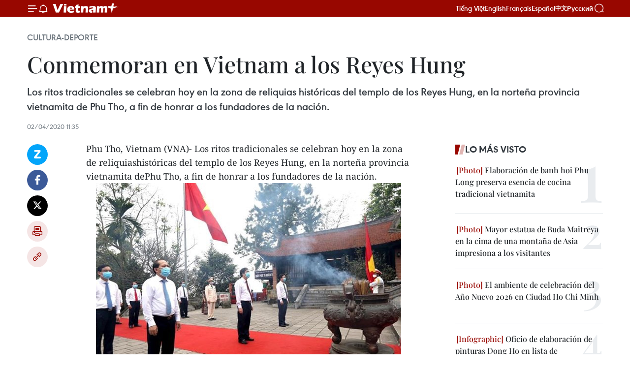

--- FILE ---
content_type: text/html;charset=utf-8
request_url: https://es.vietnamplus.vn/conmemoran-en-vietnam-a-los-reyes-hung-post118338.vnp
body_size: 22953
content:
<!DOCTYPE html> <html lang="es" class="es"> <head> <title>Conmemoran en Vietnam a los Reyes Hung | Vietnam+ (VietnamPlus)</title> <meta name="description" content="Los ritos tradicionales se celebran hoy en la zona de reliquias históricas del templo de los Reyes Hung, en la norteña provincia vietnamita de Phu Tho, a fin de honrar a los fundadores de la nación."/> <meta name="keywords" content="Reyes Hung"/> <meta name="news_keywords" content="Reyes Hung"/> <meta http-equiv="Content-Type" content="text/html; charset=utf-8" /> <meta http-equiv="X-UA-Compatible" content="IE=edge"/> <meta http-equiv="refresh" content="1800" /> <meta name="revisit-after" content="1 days" /> <meta name="viewport" content="width=device-width, initial-scale=1"> <meta http-equiv="content-language" content="vi" /> <meta name="format-detection" content="telephone=no"/> <meta name="format-detection" content="address=no"/> <meta name="apple-mobile-web-app-capable" content="yes"> <meta name="apple-mobile-web-app-status-bar-style" content="black"> <meta name="apple-mobile-web-app-title" content="Vietnam+ (VietnamPlus)"/> <meta name="referrer" content="no-referrer-when-downgrade"/> <link rel="shortcut icon" href="https://media.vietnamplus.vn/assets/web/styles/img/favicon.ico" type="image/x-icon" /> <link rel="preconnect" href="https://media.vietnamplus.vn"/> <link rel="dns-prefetch" href="https://media.vietnamplus.vn"/> <link rel="preconnect" href="//www.google-analytics.com" /> <link rel="preconnect" href="//www.googletagmanager.com" /> <link rel="preconnect" href="//stc.za.zaloapp.com" /> <link rel="preconnect" href="//fonts.googleapis.com" /> <link rel="preconnect" href="//pagead2.googlesyndication.com"/> <link rel="preconnect" href="//tpc.googlesyndication.com"/> <link rel="preconnect" href="//securepubads.g.doubleclick.net"/> <link rel="preconnect" href="//accounts.google.com"/> <link rel="preconnect" href="//adservice.google.com"/> <link rel="preconnect" href="//adservice.google.com.vn"/> <link rel="preconnect" href="//www.googletagservices.com"/> <link rel="preconnect" href="//partner.googleadservices.com"/> <link rel="preconnect" href="//tpc.googlesyndication.com"/> <link rel="preconnect" href="//za.zdn.vn"/> <link rel="preconnect" href="//sp.zalo.me"/> <link rel="preconnect" href="//connect.facebook.net"/> <link rel="preconnect" href="//www.facebook.com"/> <link rel="dns-prefetch" href="//www.google-analytics.com" /> <link rel="dns-prefetch" href="//www.googletagmanager.com" /> <link rel="dns-prefetch" href="//stc.za.zaloapp.com" /> <link rel="dns-prefetch" href="//fonts.googleapis.com" /> <link rel="dns-prefetch" href="//pagead2.googlesyndication.com"/> <link rel="dns-prefetch" href="//tpc.googlesyndication.com"/> <link rel="dns-prefetch" href="//securepubads.g.doubleclick.net"/> <link rel="dns-prefetch" href="//accounts.google.com"/> <link rel="dns-prefetch" href="//adservice.google.com"/> <link rel="dns-prefetch" href="//adservice.google.com.vn"/> <link rel="dns-prefetch" href="//www.googletagservices.com"/> <link rel="dns-prefetch" href="//partner.googleadservices.com"/> <link rel="dns-prefetch" href="//tpc.googlesyndication.com"/> <link rel="dns-prefetch" href="//za.zdn.vn"/> <link rel="dns-prefetch" href="//sp.zalo.me"/> <link rel="dns-prefetch" href="//connect.facebook.net"/> <link rel="dns-prefetch" href="//www.facebook.com"/> <link rel="dns-prefetch" href="//graph.facebook.com"/> <link rel="dns-prefetch" href="//static.xx.fbcdn.net"/> <link rel="dns-prefetch" href="//staticxx.facebook.com"/> <script> var cmsConfig = { domainDesktop: 'https://es.vietnamplus.vn', domainMobile: 'https://es.vietnamplus.vn', domainApi: 'https://es-api.vietnamplus.vn', domainStatic: 'https://media.vietnamplus.vn', domainLog: 'https://es-log.vietnamplus.vn', googleAnalytics: 'G\-TGHDMM2RPP', siteId: 0, pageType: 1, objectId: 118338, adsZone: 367, allowAds: true, adsLazy: true, antiAdblock: true, }; if (window.location.protocol !== 'https:' && window.location.hostname.indexOf('vietnamplus.vn') !== -1) { window.location = 'https://' + window.location.hostname + window.location.pathname + window.location.hash; } var USER_AGENT=window.navigator&&(window.navigator.userAgent||window.navigator.vendor)||window.opera||"",IS_MOBILE=/Android|webOS|iPhone|iPod|BlackBerry|Windows Phone|IEMobile|Mobile Safari|Opera Mini/i.test(USER_AGENT),IS_REDIRECT=!1;function setCookie(e,o,i){var n=new Date,i=(n.setTime(n.getTime()+24*i*60*60*1e3),"expires="+n.toUTCString());document.cookie=e+"="+o+"; "+i+";path=/;"}function getCookie(e){var o=document.cookie.indexOf(e+"="),i=o+e.length+1;return!o&&e!==document.cookie.substring(0,e.length)||-1===o?null:(-1===(e=document.cookie.indexOf(";",i))&&(e=document.cookie.length),unescape(document.cookie.substring(i,e)))}IS_MOBILE&&getCookie("isDesktop")&&(setCookie("isDesktop",1,-1),window.location=window.location.pathname.replace(".amp", ".vnp")+window.location.search,IS_REDIRECT=!0); </script> <script> if(USER_AGENT && USER_AGENT.indexOf("facebot") <= 0 && USER_AGENT.indexOf("facebookexternalhit") <= 0) { var query = ''; var hash = ''; if (window.location.search) query = window.location.search; if (window.location.hash) hash = window.location.hash; var canonicalUrl = 'https://es.vietnamplus.vn/conmemoran-en-vietnam-a-los-reyes-hung-post118338.vnp' + query + hash ; var curUrl = decodeURIComponent(window.location.href); if(!location.port && canonicalUrl.startsWith("http") && curUrl != canonicalUrl){ window.location.replace(canonicalUrl); } } </script> <meta property="fb:pages" content="120834779440" /> <meta property="fb:app_id" content="1960985707489919" /> <meta name="author" content="Vietnam+ (VietnamPlus)" /> <meta name="copyright" content="Copyright © 2026 by Vietnam+ (VietnamPlus)" /> <meta name="RATING" content="GENERAL" /> <meta name="GENERATOR" content="Vietnam+ (VietnamPlus)" /> <meta content="Vietnam+ (VietnamPlus)" itemprop="sourceOrganization" name="source"/> <meta content="news" itemprop="genre" name="medium"/> <meta name="robots" content="noarchive, max-image-preview:large, index, follow" /> <meta name="GOOGLEBOT" content="noarchive, max-image-preview:large, index, follow" /> <link rel="canonical" href="https://es.vietnamplus.vn/conmemoran-en-vietnam-a-los-reyes-hung-post118338.vnp" /> <meta property="og:site_name" content="Vietnam+ (VietnamPlus)"/> <meta property="og:rich_attachment" content="true"/> <meta property="og:type" content="article"/> <meta property="og:url" content="https://es.vietnamplus.vn/conmemoran-en-vietnam-a-los-reyes-hung-post118338.vnp"/> <meta property="og:image" content="https://mediaes.vietnamplus.vn/images/70bfeb50a942ce45c8e8249230c63867ced5ff4248c9529ad1c14b7c7e51b4414e759918fc664a5869f39c890ab2d89f49bd2e1b613dada7d0b79ad0436ee2af376f9ead7e2f4667166d8f98b8e681e2/tgtxvngio_to.jpg.webp"/> <meta property="og:image:width" content="1200"/> <meta property="og:image:height" content="630"/> <meta property="og:title" content="Conmemoran en Vietnam a los Reyes Hung "/> <meta property="og:description" content="Los ritos tradicionales se celebran hoy en la zona de reliquias históricas del templo de los Reyes Hung, en la norteña provincia vietnamita de Phu Tho, a fin de honrar a los fundadores de la nación."/> <meta name="twitter:card" value="summary"/> <meta name="twitter:url" content="https://es.vietnamplus.vn/conmemoran-en-vietnam-a-los-reyes-hung-post118338.vnp"/> <meta name="twitter:title" content="Conmemoran en Vietnam a los Reyes Hung "/> <meta name="twitter:description" content="Los ritos tradicionales se celebran hoy en la zona de reliquias históricas del templo de los Reyes Hung, en la norteña provincia vietnamita de Phu Tho, a fin de honrar a los fundadores de la nación."/> <meta name="twitter:image" content="https://mediaes.vietnamplus.vn/images/70bfeb50a942ce45c8e8249230c63867ced5ff4248c9529ad1c14b7c7e51b4414e759918fc664a5869f39c890ab2d89f49bd2e1b613dada7d0b79ad0436ee2af376f9ead7e2f4667166d8f98b8e681e2/tgtxvngio_to.jpg.webp"/> <meta name="twitter:site" content="@Vietnam+ (VietnamPlus)"/> <meta name="twitter:creator" content="@Vietnam+ (VietnamPlus)"/> <meta property="article:publisher" content="https://www.facebook.com/VietnamPlus" /> <meta property="article:tag" content="Reyes Hung"/> <meta property="article:section" content="Cultura-Deporte" /> <meta property="article:published_time" content="2020-04-02T18:35:00+0700"/> <meta property="article:modified_time" content="2020-05-07T11:39:19+0700"/> <script type="application/ld+json"> { "@context": "http://schema.org", "@type": "Organization", "name": "Vietnam+ (VietnamPlus)", "url": "https://es.vietnamplus.vn", "logo": "https://media.vietnamplus.vn/assets/web/styles/img/logo.png", "foundingDate": "2008", "founders": [ { "@type": "Person", "name": "Thông tấn xã Việt Nam (TTXVN)" } ], "address": [ { "@type": "PostalAddress", "streetAddress": "Số 05 Lý Thường Kiệt - Hà Nội - Việt Nam", "addressLocality": "Hà Nội City", "addressRegion": "Northeast", "postalCode": "100000", "addressCountry": "VNM" } ], "contactPoint": [ { "@type": "ContactPoint", "telephone": "+84-243-941-1349", "contactType": "customer service" }, { "@type": "ContactPoint", "telephone": "+84-243-941-1348", "contactType": "customer service" } ], "sameAs": [ "https://www.facebook.com/VietnamPlus", "https://www.tiktok.com/@vietnamplus", "https://twitter.com/vietnamplus", "https://www.youtube.com/c/BaoVietnamPlus" ] } </script> <script type="application/ld+json"> { "@context" : "https://schema.org", "@type" : "WebSite", "name": "Vietnam+ (VietnamPlus)", "url": "https://es.vietnamplus.vn", "alternateName" : "Báo điện tử VIETNAMPLUS, Cơ quan của Thông tấn xã Việt Nam (TTXVN)", "potentialAction": { "@type": "SearchAction", "target": { "@type": "EntryPoint", "urlTemplate": "https://es.vietnamplus.vn/search/?q={search_term_string}" }, "query-input": "required name=search_term_string" } } </script> <script type="application/ld+json"> { "@context":"http://schema.org", "@type":"BreadcrumbList", "itemListElement":[ { "@type":"ListItem", "position":1, "item":{ "@id":"https://es.vietnamplus.vn/cultura-deporte/", "name":"Cultura-Deporte" } } ] } </script> <script type="application/ld+json"> { "@context": "http://schema.org", "@type": "NewsArticle", "mainEntityOfPage":{ "@type":"WebPage", "@id":"https://es.vietnamplus.vn/conmemoran-en-vietnam-a-los-reyes-hung-post118338.vnp" }, "headline": "Conmemoran en Vietnam a los Reyes Hung", "description": "Los ritos tradicionales se celebran hoy en la zona de reliquias históricas del templo de los Reyes Hung, en la norteña provincia vietnamita de Phu Tho, a fin de honrar a los fundadores de la nación.", "image": { "@type": "ImageObject", "url": "https://mediaes.vietnamplus.vn/images/70bfeb50a942ce45c8e8249230c63867ced5ff4248c9529ad1c14b7c7e51b4414e759918fc664a5869f39c890ab2d89f49bd2e1b613dada7d0b79ad0436ee2af376f9ead7e2f4667166d8f98b8e681e2/tgtxvngio_to.jpg.webp", "width" : 1200, "height" : 675 }, "datePublished": "2020-04-02T18:35:00+0700", "dateModified": "2020-05-07T11:39:19+0700", "author": { "@type": "Person", "name": "" }, "publisher": { "@type": "Organization", "name": "Vietnam+ (VietnamPlus)", "logo": { "@type": "ImageObject", "url": "https://media.vietnamplus.vn/assets/web/styles/img/logo.png" } } } </script> <link rel="preload" href="https://media.vietnamplus.vn/assets/web/styles/css/main.min-1.0.14.css" as="style"> <link rel="preload" href="https://media.vietnamplus.vn/assets/web/js/main.min-1.0.33.js" as="script"> <link rel="preload" href="https://media.vietnamplus.vn/assets/web/js/detail.min-1.0.15.js" as="script"> <link rel="preload" href="https://common.mcms.one/assets/styles/css/vietnamplus-1.0.0.css" as="style"> <link rel="stylesheet" href="https://common.mcms.one/assets/styles/css/vietnamplus-1.0.0.css"> <link id="cms-style" rel="stylesheet" href="https://media.vietnamplus.vn/assets/web/styles/css/main.min-1.0.14.css"> <script type="text/javascript"> var _metaOgUrl = 'https://es.vietnamplus.vn/conmemoran-en-vietnam-a-los-reyes-hung-post118338.vnp'; var page_title = document.title; var tracked_url = window.location.pathname + window.location.search + window.location.hash; var cate_path = 'cultura-deporte'; if (cate_path.length > 0) { tracked_url = "/" + cate_path + tracked_url; } </script> <script async="" src="https://www.googletagmanager.com/gtag/js?id=G-TGHDMM2RPP"></script> <script> window.dataLayer = window.dataLayer || []; function gtag(){dataLayer.push(arguments);} gtag('js', new Date()); gtag('config', 'G-TGHDMM2RPP', {page_path: tracked_url}); </script> <script>window.dataLayer = window.dataLayer || [];dataLayer.push({'pageCategory': '/cultura\-deporte'});</script> <script> window.dataLayer = window.dataLayer || []; dataLayer.push({ 'event': 'Pageview', 'articleId': '118338', 'articleTitle': 'Conmemoran en Vietnam a los Reyes Hung ', 'articleCategory': 'Cultura-Deporte', 'articleAlowAds': true, 'articleType': 'detail', 'articleTags': 'Reyes Hung', 'articlePublishDate': '2020-04-02T18:35:00+0700', 'articleThumbnail': 'https://mediaes.vietnamplus.vn/images/70bfeb50a942ce45c8e8249230c63867ced5ff4248c9529ad1c14b7c7e51b4414e759918fc664a5869f39c890ab2d89f49bd2e1b613dada7d0b79ad0436ee2af376f9ead7e2f4667166d8f98b8e681e2/tgtxvngio_to.jpg.webp', 'articleShortUrl': 'https://es.vietnamplus.vn/conmemoran-en-vietnam-a-los-reyes-hung-post118338.vnp', 'articleFullUrl': 'https://es.vietnamplus.vn/conmemoran-en-vietnam-a-los-reyes-hung-post118338.vnp', }); </script> <script type='text/javascript'> gtag('event', 'article_page',{ 'articleId': '118338', 'articleTitle': 'Conmemoran en Vietnam a los Reyes Hung ', 'articleCategory': 'Cultura-Deporte', 'articleAlowAds': true, 'articleType': 'detail', 'articleTags': 'Reyes Hung', 'articlePublishDate': '2020-04-02T18:35:00+0700', 'articleThumbnail': 'https://mediaes.vietnamplus.vn/images/70bfeb50a942ce45c8e8249230c63867ced5ff4248c9529ad1c14b7c7e51b4414e759918fc664a5869f39c890ab2d89f49bd2e1b613dada7d0b79ad0436ee2af376f9ead7e2f4667166d8f98b8e681e2/tgtxvngio_to.jpg.webp', 'articleShortUrl': 'https://es.vietnamplus.vn/conmemoran-en-vietnam-a-los-reyes-hung-post118338.vnp', 'articleFullUrl': 'https://es.vietnamplus.vn/conmemoran-en-vietnam-a-los-reyes-hung-post118338.vnp', }); </script> <script>(function(w,d,s,l,i){w[l]=w[l]||[];w[l].push({'gtm.start': new Date().getTime(),event:'gtm.js'});var f=d.getElementsByTagName(s)[0], j=d.createElement(s),dl=l!='dataLayer'?'&l='+l:'';j.async=true;j.src= 'https://www.googletagmanager.com/gtm.js?id='+i+dl;f.parentNode.insertBefore(j,f); })(window,document,'script','dataLayer','GTM-5WM58F3N');</script> <script type="text/javascript"> !function(){"use strict";function e(e){var t=!(arguments.length>1&&void 0!==arguments[1])||arguments[1],c=document.createElement("script");c.src=e,t?c.type="module":(c.async=!0,c.type="text/javascript",c.setAttribute("nomodule",""));var n=document.getElementsByTagName("script")[0];n.parentNode.insertBefore(c,n)}!function(t,c){!function(t,c,n){var a,o,r;n.accountId=c,null!==(a=t.marfeel)&&void 0!==a||(t.marfeel={}),null!==(o=(r=t.marfeel).cmd)&&void 0!==o||(r.cmd=[]),t.marfeel.config=n;var i="https://sdk.mrf.io/statics";e("".concat(i,"/marfeel-sdk.js?id=").concat(c),!0),e("".concat(i,"/marfeel-sdk.es5.js?id=").concat(c),!1)}(t,c,arguments.length>2&&void 0!==arguments[2]?arguments[2]:{})}(window,2272,{} )}(); </script> <script async src="https://sp.zalo.me/plugins/sdk.js"></script> </head> <body class="detail-page"> <div id="sdaWeb_SdaMasthead" class="rennab rennab-top" data-platform="1" data-position="Web_SdaMasthead"> </div> <header class=" site-header"> <div class="sticky"> <div class="container"> <i class="ic-menu"></i> <i class="ic-bell"></i> <div id="header-news" class="pick-news hidden" data-source="header-latest-news"></div> <a class="small-logo" href="/" title="Vietnam+ (VietnamPlus)">Vietnam+ (VietnamPlus)</a> <ul class="menu"> <li> <a href="https://www.vietnamplus.vn" title="Tiếng Việt" target="_blank">Tiếng Việt</a> </li> <li> <a href="https://en.vietnamplus.vn" title="English" target="_blank" rel="nofollow">English</a> </li> <li> <a href="https://fr.vietnamplus.vn" title="Français" target="_blank" rel="nofollow">Français</a> </li> <li> <a href="https://es.vietnamplus.vn" title="Español" target="_blank" rel="nofollow">Español</a> </li> <li> <a href="https://zh.vietnamplus.vn" title="中文" target="_blank" rel="nofollow">中文</a> </li> <li> <a href="https://ru.vietnamplus.vn" title="Русский" target="_blank" rel="nofollow">Русский</a> </li> </ul> <div class="search-wrapper"> <i class="ic-search"></i> <input type="text" class="search txtsearch" placeholder="Palabra clave"> </div> </div> </div> </header> <div class="site-body"> <div id="sdaWeb_SdaBackground" class="rennab " data-platform="1" data-position="Web_SdaBackground"> </div> <div class="container"> <div class="breadcrumb breadcrumb-detail"> <h2 class="main"> <a href="https://es.vietnamplus.vn/cultura-deporte/" title="Cultura-Deporte" class="active">Cultura-Deporte</a> </h2> </div> <div id="sdaWeb_SdaTop" class="rennab " data-platform="1" data-position="Web_SdaTop"> </div> <div class="article"> <h1 class="article__title cms-title "> Conmemoran en Vietnam a los Reyes Hung </h1> <div class="article__sapo cms-desc"> Los ritos tradicionales se celebran hoy en la zona de reliquias históricas del templo de los Reyes Hung, en la norteña provincia vietnamita de Phu Tho, a fin de honrar a los fundadores de la nación. </div> <div id="sdaWeb_SdaArticleAfterSapo" class="rennab " data-platform="1" data-position="Web_SdaArticleAfterSapo"> </div> <div class="article__meta"> <time class="time" datetime="2020-04-02T18:35:00+0700" data-time="1585827300" data-friendly="false">jueves, abril 02, 2020 18:35</time> <meta class="cms-date" itemprop="datePublished" content="2020-04-02T18:35:00+0700"> </div> <div class="col"> <div class="main-col content-col"> <div class="article__body zce-content-body cms-body" itemprop="articleBody"> <div class="social-pin sticky article__social"> <a href="javascript:void(0);" class="zl zalo-share-button" title="Zalo" data-href="https://es.vietnamplus.vn/conmemoran-en-vietnam-a-los-reyes-hung-post118338.vnp" data-oaid="4486284411240520426" data-layout="1" data-color="blue" data-customize="true">Zalo</a> <a href="javascript:void(0);" class="item fb" data-href="https://es.vietnamplus.vn/conmemoran-en-vietnam-a-los-reyes-hung-post118338.vnp" data-rel="facebook" title="Facebook">Facebook</a> <a href="javascript:void(0);" class="item tw" data-href="https://es.vietnamplus.vn/conmemoran-en-vietnam-a-los-reyes-hung-post118338.vnp" data-rel="twitter" title="Twitter">Twitter</a> <a href="javascript:void(0);" class="bookmark sendbookmark hidden" onclick="ME.sendBookmark(this, 118338);" data-id="118338" title="Marcador">Marcador</a> <a href="javascript:void(0);" class="print sendprint" title="Print" data-href="/print-118338.html">Imprimir</a> <a href="javascript:void(0);" class="item link" data-href="https://es.vietnamplus.vn/conmemoran-en-vietnam-a-los-reyes-hung-post118338.vnp" data-rel="copy" title="Copy link">Copy link</a> </div> <div class="ExternalClass2A3EE6ACBA794EBBB61D23264026A1CC"> Phu Tho, Vietnam (VNA)- Los ritos tradicionales se celebran hoy en la zona de reliquiashistóricas del templo de los Reyes Hung, en la norteña provincia vietnamita dePhu Tho, a fin de honrar a los fundadores de la nación. <br> <div class="article-photo"> <a href="/Uploaded_ES/sxtt/2020_04_02/tgtxvngio_to.jpg" rel="nofollow" target="_blank"><img alt="Conmemoran en Vietnam a los Reyes Hung ảnh 1" src="[data-uri]" class="lazyload cms-photo" data-large-src="https://mediaes.vietnamplus.vn/images/cca9a6d80f13ff15464f9e771e0cc483528efc14c06455bec9ec003ff3d009dc71bacde33aa03a398a219eb4bf372dedfef81d61bba2ed05d6a1bfcf005dc4a0/tgtxvngio_to.jpg" data-src="https://mediaes.vietnamplus.vn/images/84319463aa2c360cddad20a093c0aba3fece0abf99292ee1d6eafd3d1405421c5126e83e87d1c0d8e023e67e374b79b5b89c9f97ba8b0a06894623d510a702dd/tgtxvngio_to.jpg" title="Conmemoran en Vietnam a los Reyes Hung ảnh 1"></a><span>Foto de ilustración. (Fuente: VNA)</span> </div> <br> Según el periódicoelectrónico Nhan Dan, ante la evolución compleja de la epidemia causada por elnuevo coronavirus (Covid-19), el festival de los Reyes Hung se lleva a cabo solocon los ritos principales y limita al máximo los delegados asistentes a fin degarantizar la seguridad de los pobladores de acuerdo con las directrices delSecretariado del Comité Central del Partido Comunista y el Gobierno. <br> <br> El festival de este año seorganiza sin celebrar la procesión de palanquines para evitar la concentraciónde personas. <br> <br> En los recientes días, lasautoridades locales desplegaron un buen trabajo de divulgación sobre lasdisposiciones y medidas de prevención y lucha contra la enfermedad. <br> <br> Este año, en el contextode la epidemia, la localidad alienta a cada familia a preparar una bandeja deofrendas en casa para expresar el respeto y rendir tributo a los ancestros porhaber construido y defendido la nación y evitar acudir al lugar de adoración.
</div>
<p class="ExternalClass2A3EE6ACBA794EBBB61D23264026A1CC">Todos los vietnamitas conocen la leyenda de hace cuatro mil años sobre la unión nupcial entre&nbsp;Lac Long Quan y Au Co, que dio a luz a 100 hijos. Con el fin de ampliar el territorio, él avanzó con 50 de sus vástagos hacia el mar y ella se estableció en las montañas con el resto.<br><br> El hijo mayor, que iba con su madre, se quedó en Phong Chau (actual provincia de Phu Tho), fundó el Estado independiente bajo el nombre de Van Lang, y adoptó el título real de Vua Hung (rey Hung), una tradición que siguieron sus 18 sucesores.<br><br> Aquel período de los 18 reyes Hung se caracterizó por el próspero desarrollo agrícola y resonantes victorias sobre los agresores foráneos. Los monarcas eligieron la cima Nghia Linh, la más alta en la región, para rezar a las deidades del arroz y del sol por un buen clima, abundantes cosechas y paz para todo el pueblo.<br><br> Para enaltecer sus méritos, los vietnamitas celebran el 10 de marzo del calendario lunar una ceremonia para rendir tributo a los reyes en el Templo que lleva su nombre, en Phu Tho.<br><br> Los ritos concernientes a Hung Vuong contribuyen a forjar el orgullo nacional y fomentar la gran unidad popular y el patriotismo enraizado como factor interno de la cultura vietnamita.<br><br> Con el paso del tiempo, esas manifestaciones espirituales se convirtieron en un patrimonio cultural y un digno modo de eternizar los méritos de los Hung Vuong, considerados santos protectores por sus más de 90 millones de descendientes.<br><br> A pesar de los altibajos de la historia, el credo de los reyes Hung sigue manteniendo su vitalidad. Peregrinar al festival es como regresar al reencuentro con los ancestros, una creencia arraigada en el subconsciente de los vietnamitas, estén donde estén.<br><br> En el país se registran más de mil 400 templos y pagodas dedicados a Hung Vuong, un conjunto infraestructural que refleja la dimensión de las ceremonias tradicionales./.</p> <div id="sdaWeb_SdaArticleAfterBody" class="rennab " data-platform="1" data-position="Web_SdaArticleAfterBody"> </div> </div> <div class="article__tag"> <a class="active" href="https://es.vietnamplus.vn/tag/reyes-hung-tag546.vnp" title="Reyes Hung">#Reyes Hung</a> </div> <div id="sdaWeb_SdaArticleAfterTag" class="rennab " data-platform="1" data-position="Web_SdaArticleAfterTag"> </div> <div class="wrap-social"> <div class="social-pin article__social"> <a href="javascript:void(0);" class="zl zalo-share-button" title="Zalo" data-href="https://es.vietnamplus.vn/conmemoran-en-vietnam-a-los-reyes-hung-post118338.vnp" data-oaid="4486284411240520426" data-layout="1" data-color="blue" data-customize="true">Zalo</a> <a href="javascript:void(0);" class="item fb" data-href="https://es.vietnamplus.vn/conmemoran-en-vietnam-a-los-reyes-hung-post118338.vnp" data-rel="facebook" title="Facebook">Facebook</a> <a href="javascript:void(0);" class="item tw" data-href="https://es.vietnamplus.vn/conmemoran-en-vietnam-a-los-reyes-hung-post118338.vnp" data-rel="twitter" title="Twitter">Twitter</a> <a href="javascript:void(0);" class="bookmark sendbookmark hidden" onclick="ME.sendBookmark(this, 118338);" data-id="118338" title="Marcador">Marcador</a> <a href="javascript:void(0);" class="print sendprint" title="Print" data-href="/print-118338.html">Imprimir</a> <a href="javascript:void(0);" class="item link" data-href="https://es.vietnamplus.vn/conmemoran-en-vietnam-a-los-reyes-hung-post118338.vnp" data-rel="copy" title="Copy link">Copy link</a> </div> <a href="https://news.google.com/publications/CAAqBwgKMN-18wowlLWFAw?hl=vi&gl=VN&ceid=VN%3Avi" class="google-news" target="_blank" title="Google News">Seguir VietnamPlus</a> </div> <div id="sdaWeb_SdaArticleAfterBody1" class="rennab " data-platform="1" data-position="Web_SdaArticleAfterBody1"> </div> <div id="sdaWeb_SdaArticleAfterBody2" class="rennab " data-platform="1" data-position="Web_SdaArticleAfterBody2"> </div> <div class="timeline secondary"> <h3 class="box-heading"> <a href="https://es.vietnamplus.vn/cultura-deporte/" title="Cultura-Deporte" class="title"> Ver más </a> </h3> <div class="box-content content-list" data-source="recommendation-367"> <article class="story" data-id="231425"> <figure class="story__thumb"> <a class="cms-link" href="https://es.vietnamplus.vn/ciudad-ho-chi-minh-dinamiza-mercado-turistico-de-cara-al-tet-post231425.vnp" title="Ciudad Ho Chi Minh dinamiza mercado turístico de cara al Tet"> <img class="lazyload" src="[data-uri]" data-src="https://mediaes.vietnamplus.vn/images/[base64]/screenshot-2026-01-20-at-12-43-22-bao-tang-pho-dau-tien-cua-viet-nam-20260120124406.png.webp" data-srcset="https://mediaes.vietnamplus.vn/images/[base64]/screenshot-2026-01-20-at-12-43-22-bao-tang-pho-dau-tien-cua-viet-nam-20260120124406.png.webp 1x, https://mediaes.vietnamplus.vn/images/[base64]/screenshot-2026-01-20-at-12-43-22-bao-tang-pho-dau-tien-cua-viet-nam-20260120124406.png.webp 2x" alt="Ciudad Ho Chi Minh ofrece una amplia variedad de productos de turismo cultural y gastronómico durante el Tet (Año Nuevo Lunar). Foto: VNA"> <noscript><img src="https://mediaes.vietnamplus.vn/images/[base64]/screenshot-2026-01-20-at-12-43-22-bao-tang-pho-dau-tien-cua-viet-nam-20260120124406.png.webp" srcset="https://mediaes.vietnamplus.vn/images/[base64]/screenshot-2026-01-20-at-12-43-22-bao-tang-pho-dau-tien-cua-viet-nam-20260120124406.png.webp 1x, https://mediaes.vietnamplus.vn/images/[base64]/screenshot-2026-01-20-at-12-43-22-bao-tang-pho-dau-tien-cua-viet-nam-20260120124406.png.webp 2x" alt="Ciudad Ho Chi Minh ofrece una amplia variedad de productos de turismo cultural y gastronómico durante el Tet (Año Nuevo Lunar). Foto: VNA" class="image-fallback"></noscript> </a> </figure> <h2 class="story__heading" data-tracking="231425"> <a class=" cms-link" href="https://es.vietnamplus.vn/ciudad-ho-chi-minh-dinamiza-mercado-turistico-de-cara-al-tet-post231425.vnp" title="Ciudad Ho Chi Minh dinamiza mercado turístico de cara al Tet"> Ciudad Ho Chi Minh dinamiza mercado turístico de cara al Tet </a> </h2> <time class="time" datetime="2026-01-20T15:50:02+0700" data-time="1768899002"> 20/01/2026 15:50 </time> <div class="story__summary story__shorten"> <p>El mercado turístico de Ciudad Ho Chi Minh cobra impulso antes del Tet gracias al aumento de visitantes y al lanzamiento de nuevos productos culturales y gastronómicos</p> </div> </article> <article class="story" data-id="231353"> <figure class="story__thumb"> <a class="cms-link" href="https://es.vietnamplus.vn/hanoi-revive-el-tet-en-espacio-patrimonial-de-hoan-kiem-post231353.vnp" title="Hanoi revive el Tet en espacio patrimonial de Hoan Kiem"> <img class="lazyload" src="[data-uri]" data-src="https://mediaes.vietnamplus.vn/images/[base64]/vna-potal-lan-toa-cac-gia-tri-van-hoa-truyen-thong-qua-tet-viet-e28093-tet-pho-2026-8535510.jpg.webp" data-srcset="https://mediaes.vietnamplus.vn/images/[base64]/vna-potal-lan-toa-cac-gia-tri-van-hoa-truyen-thong-qua-tet-viet-e28093-tet-pho-2026-8535510.jpg.webp 1x, https://mediaes.vietnamplus.vn/images/[base64]/vna-potal-lan-toa-cac-gia-tri-van-hoa-truyen-thong-qua-tet-viet-e28093-tet-pho-2026-8535510.jpg.webp 2x" alt="En el Centro de Cultura y Artes, número 22 de la calle Hang Buom. (Fuente: VNA)"> <noscript><img src="https://mediaes.vietnamplus.vn/images/[base64]/vna-potal-lan-toa-cac-gia-tri-van-hoa-truyen-thong-qua-tet-viet-e28093-tet-pho-2026-8535510.jpg.webp" srcset="https://mediaes.vietnamplus.vn/images/[base64]/vna-potal-lan-toa-cac-gia-tri-van-hoa-truyen-thong-qua-tet-viet-e28093-tet-pho-2026-8535510.jpg.webp 1x, https://mediaes.vietnamplus.vn/images/[base64]/vna-potal-lan-toa-cac-gia-tri-van-hoa-truyen-thong-qua-tet-viet-e28093-tet-pho-2026-8535510.jpg.webp 2x" alt="En el Centro de Cultura y Artes, número 22 de la calle Hang Buom. (Fuente: VNA)" class="image-fallback"></noscript> </a> </figure> <h2 class="story__heading" data-tracking="231353"> <a class=" cms-link" href="https://es.vietnamplus.vn/hanoi-revive-el-tet-en-espacio-patrimonial-de-hoan-kiem-post231353.vnp" title="Hanoi revive el Tet en espacio patrimonial de Hoan Kiem"> Hanoi revive el Tet en espacio patrimonial de Hoan Kiem </a> </h2> <time class="time" datetime="2026-01-18T19:06:04+0700" data-time="1768737964"> 18/01/2026 19:06 </time> <div class="story__summary story__shorten"> <p>El programa “Tet Viet - Tet Pho” 2026 se inauguró hoy con el fin de recrear, preservar y difundir los valores culturales del Tet tradicional entre las zonas del lago Hoan Kiem y el casco antiguo de Hanoi.</p> </div> </article> <article class="story" data-id="231299"> <figure class="story__thumb"> <a class="cms-link" href="https://es.vietnamplus.vn/preservan-patrimonio-cultural-de-la-etnia-cham-vinculado-al-desarrollo-sostenible-post231299.vnp" title="Preservan patrimonio cultural de la etnia Cham vinculado al desarrollo sostenible"> <img class="lazyload" src="[data-uri]" data-src="https://mediaes.vietnamplus.vn/images/21f6f6c8a9caf3e7a920a1cc360ad6653bb3c7415eacaa20b25038f21e94034ce6e38683c1c1ec4364d237efb54392bb7d26c06fe204bf736e60a8a8667f3987/dan-toc-cham.jpg.webp" data-srcset="https://mediaes.vietnamplus.vn/images/21f6f6c8a9caf3e7a920a1cc360ad6653bb3c7415eacaa20b25038f21e94034ce6e38683c1c1ec4364d237efb54392bb7d26c06fe204bf736e60a8a8667f3987/dan-toc-cham.jpg.webp 1x, https://mediaes.vietnamplus.vn/images/a95552f4682d1422d7f71166867df5e53bb3c7415eacaa20b25038f21e94034ce6e38683c1c1ec4364d237efb54392bb7d26c06fe204bf736e60a8a8667f3987/dan-toc-cham.jpg.webp 2x" alt="La estela de Hoa Lai, un tesoro nacional, se exhibe actualmente en el Museo Provincial de Khanh Hoa. (Fuente: VNA)"> <noscript><img src="https://mediaes.vietnamplus.vn/images/21f6f6c8a9caf3e7a920a1cc360ad6653bb3c7415eacaa20b25038f21e94034ce6e38683c1c1ec4364d237efb54392bb7d26c06fe204bf736e60a8a8667f3987/dan-toc-cham.jpg.webp" srcset="https://mediaes.vietnamplus.vn/images/21f6f6c8a9caf3e7a920a1cc360ad6653bb3c7415eacaa20b25038f21e94034ce6e38683c1c1ec4364d237efb54392bb7d26c06fe204bf736e60a8a8667f3987/dan-toc-cham.jpg.webp 1x, https://mediaes.vietnamplus.vn/images/a95552f4682d1422d7f71166867df5e53bb3c7415eacaa20b25038f21e94034ce6e38683c1c1ec4364d237efb54392bb7d26c06fe204bf736e60a8a8667f3987/dan-toc-cham.jpg.webp 2x" alt="La estela de Hoa Lai, un tesoro nacional, se exhibe actualmente en el Museo Provincial de Khanh Hoa. (Fuente: VNA)" class="image-fallback"></noscript> </a> </figure> <h2 class="story__heading" data-tracking="231299"> <a class=" cms-link" href="https://es.vietnamplus.vn/preservan-patrimonio-cultural-de-la-etnia-cham-vinculado-al-desarrollo-sostenible-post231299.vnp" title="Preservan patrimonio cultural de la etnia Cham vinculado al desarrollo sostenible"> Preservan patrimonio cultural de la etnia Cham vinculado al desarrollo sostenible </a> </h2> <time class="time" datetime="2026-01-18T12:00:00+0700" data-time="1768712400"> 18/01/2026 12:00 </time> <div class="story__summary story__shorten"> <p>En los últimos años, la provincia centrovietnamita de Khanh Hoa ha identificado la preservación y puesta en valor del patrimonio cultural Cham como un pilar fundamental asociado al desarrollo socioeconómico sostenible, calificando a la comunidad Cham como principal beneficiaria de los valores culturales tradicionales.</p> </div> </article> <article class="story" data-id="231333"> <figure class="story__thumb"> <a class="cms-link" href="https://es.vietnamplus.vn/la-cultura-entre-los-pilares-fundamentales-de-la-estrategia-nacional-de-vietnam-post231333.vnp" title="La cultura, entre los pilares fundamentales de la estrategia nacional de Vietnam"> <img class="lazyload" src="[data-uri]" data-src="https://mediaes.vietnamplus.vn/images/[base64]/vna-potal-giu-hon-then-lan-toa-ban-sac-van-hoa-kinh-bac-8532541.jpg.webp" data-srcset="https://mediaes.vietnamplus.vn/images/[base64]/vna-potal-giu-hon-then-lan-toa-ban-sac-van-hoa-kinh-bac-8532541.jpg.webp 1x, https://mediaes.vietnamplus.vn/images/[base64]/vna-potal-giu-hon-then-lan-toa-ban-sac-van-hoa-kinh-bac-8532541.jpg.webp 2x" alt="Foto de ilustración (Fuente: VNA)"> <noscript><img src="https://mediaes.vietnamplus.vn/images/[base64]/vna-potal-giu-hon-then-lan-toa-ban-sac-van-hoa-kinh-bac-8532541.jpg.webp" srcset="https://mediaes.vietnamplus.vn/images/[base64]/vna-potal-giu-hon-then-lan-toa-ban-sac-van-hoa-kinh-bac-8532541.jpg.webp 1x, https://mediaes.vietnamplus.vn/images/[base64]/vna-potal-giu-hon-then-lan-toa-ban-sac-van-hoa-kinh-bac-8532541.jpg.webp 2x" alt="Foto de ilustración (Fuente: VNA)" class="image-fallback"></noscript> </a> </figure> <h2 class="story__heading" data-tracking="231333"> <a class=" cms-link" href="https://es.vietnamplus.vn/la-cultura-entre-los-pilares-fundamentales-de-la-estrategia-nacional-de-vietnam-post231333.vnp" title="La cultura, entre los pilares fundamentales de la estrategia nacional de Vietnam"> La cultura, entre los pilares fundamentales de la estrategia nacional de Vietnam </a> </h2> <time class="time" datetime="2026-01-17T17:50:43+0700" data-time="1768647043"> 17/01/2026 17:50 </time> <div class="story__summary story__shorten"> <p>La escritora Tran Thu Dung instó a posicionar la cultura al mismo nivel que la ciencia en la estrategia nacional, destacando su papel esencial para un desarrollo integral y sostenible.</p> </div> </article> <article class="story" data-id="231330"> <figure class="story__thumb"> <a class="cms-link" href="https://es.vietnamplus.vn/copa-asiatica-de-futbol-sub-23-2026-vietnam-recibe-elogios-de-la-prensa-internacional-post231330.vnp" title="Copa Asiática de fútbol sub-23 2026: Vietnam recibe elogios de la prensa internacional"> <img class="lazyload" src="[data-uri]" data-src="https://mediaes.vietnamplus.vn/images/10b35e7ea1400aaa9dc54a12ae7fa3dcfb69f47ceebca33d09413b639489653fcb56e0819476c327b10c151454847a61e39a70570a70623b78a970c6cc1d1538/bong-da-1.jpg.webp" data-srcset="https://mediaes.vietnamplus.vn/images/10b35e7ea1400aaa9dc54a12ae7fa3dcfb69f47ceebca33d09413b639489653fcb56e0819476c327b10c151454847a61e39a70570a70623b78a970c6cc1d1538/bong-da-1.jpg.webp 1x, https://mediaes.vietnamplus.vn/images/5aea9544c4e23fb9a0759c3a0d478a6bfb69f47ceebca33d09413b639489653fcb56e0819476c327b10c151454847a61e39a70570a70623b78a970c6cc1d1538/bong-da-1.jpg.webp 2x" alt="Equipo sub-23 de Vietnam celebra la victoria (Foto: VNA)"> <noscript><img src="https://mediaes.vietnamplus.vn/images/10b35e7ea1400aaa9dc54a12ae7fa3dcfb69f47ceebca33d09413b639489653fcb56e0819476c327b10c151454847a61e39a70570a70623b78a970c6cc1d1538/bong-da-1.jpg.webp" srcset="https://mediaes.vietnamplus.vn/images/10b35e7ea1400aaa9dc54a12ae7fa3dcfb69f47ceebca33d09413b639489653fcb56e0819476c327b10c151454847a61e39a70570a70623b78a970c6cc1d1538/bong-da-1.jpg.webp 1x, https://mediaes.vietnamplus.vn/images/5aea9544c4e23fb9a0759c3a0d478a6bfb69f47ceebca33d09413b639489653fcb56e0819476c327b10c151454847a61e39a70570a70623b78a970c6cc1d1538/bong-da-1.jpg.webp 2x" alt="Equipo sub-23 de Vietnam celebra la victoria (Foto: VNA)" class="image-fallback"></noscript> </a> </figure> <h2 class="story__heading" data-tracking="231330"> <a class=" cms-link" href="https://es.vietnamplus.vn/copa-asiatica-de-futbol-sub-23-2026-vietnam-recibe-elogios-de-la-prensa-internacional-post231330.vnp" title="Copa Asiática de fútbol sub-23 2026: Vietnam recibe elogios de la prensa internacional"> Copa Asiática de fútbol sub-23 2026: Vietnam recibe elogios de la prensa internacional </a> </h2> <time class="time" datetime="2026-01-17T16:48:12+0700" data-time="1768643292"> 17/01/2026 16:48 </time> <div class="story__summary story__shorten"> <p>El triunfo en cuartos de final de la Copa Asiática sub-23 2026 fue destacado por la FIFA y medios de Tailandia y Corea del Sur, quienes elogiaron el juego y la mentalidad del equipo vietnamita.</p> </div> </article> <div id="sdaWeb_SdaNative1" class="rennab " data-platform="1" data-position="Web_SdaNative1"> </div> <article class="story" data-id="231316"> <figure class="story__thumb"> <a class="cms-link" href="https://es.vietnamplus.vn/casas-largas-de-los-e-de-en-dak-lak-patrimonio-vivo-del-turismo-comunitario-de-vietnam-post231316.vnp" title="Casas largas de los E De en Dak Lak, patrimonio vivo del turismo comunitario de Vietnam"> <img class="lazyload" src="[data-uri]" data-src="https://mediaes.vietnamplus.vn/images/21f6f6c8a9caf3e7a920a1cc360ad665b82c20238eb7f336a68dcd615336bba6e144aa683eb58d83cd69a612ab27ff0be39a70570a70623b78a970c6cc1d1538/nha-dai-1.jpg.webp" data-srcset="https://mediaes.vietnamplus.vn/images/21f6f6c8a9caf3e7a920a1cc360ad665b82c20238eb7f336a68dcd615336bba6e144aa683eb58d83cd69a612ab27ff0be39a70570a70623b78a970c6cc1d1538/nha-dai-1.jpg.webp 1x, https://mediaes.vietnamplus.vn/images/a95552f4682d1422d7f71166867df5e5b82c20238eb7f336a68dcd615336bba6e144aa683eb58d83cd69a612ab27ff0be39a70570a70623b78a970c6cc1d1538/nha-dai-1.jpg.webp 2x" alt="La aldea de Ako Dhong es famoso por sus casas comunales en la meseta de Dak Lak. (Fuente: VNA)"> <noscript><img src="https://mediaes.vietnamplus.vn/images/21f6f6c8a9caf3e7a920a1cc360ad665b82c20238eb7f336a68dcd615336bba6e144aa683eb58d83cd69a612ab27ff0be39a70570a70623b78a970c6cc1d1538/nha-dai-1.jpg.webp" srcset="https://mediaes.vietnamplus.vn/images/21f6f6c8a9caf3e7a920a1cc360ad665b82c20238eb7f336a68dcd615336bba6e144aa683eb58d83cd69a612ab27ff0be39a70570a70623b78a970c6cc1d1538/nha-dai-1.jpg.webp 1x, https://mediaes.vietnamplus.vn/images/a95552f4682d1422d7f71166867df5e5b82c20238eb7f336a68dcd615336bba6e144aa683eb58d83cd69a612ab27ff0be39a70570a70623b78a970c6cc1d1538/nha-dai-1.jpg.webp 2x" alt="La aldea de Ako Dhong es famoso por sus casas comunales en la meseta de Dak Lak. (Fuente: VNA)" class="image-fallback"></noscript> </a> </figure> <h2 class="story__heading" data-tracking="231316"> <a class=" cms-link" href="https://es.vietnamplus.vn/casas-largas-de-los-e-de-en-dak-lak-patrimonio-vivo-del-turismo-comunitario-de-vietnam-post231316.vnp" title="Casas largas de los E De en Dak Lak, patrimonio vivo del turismo comunitario de Vietnam"> Casas largas de los E De en Dak Lak, patrimonio vivo del turismo comunitario de Vietnam </a> </h2> <time class="time" datetime="2026-01-17T12:00:00+0700" data-time="1768626000"> 17/01/2026 12:00 </time> <div class="story__summary story__shorten"> <p>Las casas largas de la etnia E De en la provincia de Dak Lak se preservan como patrimonio cultural y se impulsan junto al turismo comunitario sostenible.</p> </div> </article> <article class="story" data-id="231315"> <figure class="story__thumb"> <a class="cms-link" href="https://es.vietnamplus.vn/turismo-verde-motor-del-desarrollo-sostenible-en-el-extremo-norte-de-vietnam-post231315.vnp" title="Turismo verde, motor del desarrollo sostenible en el extremo norte de Vietnam"> <img class="lazyload" src="[data-uri]" data-src="https://mediaes.vietnamplus.vn/images/21f6f6c8a9caf3e7a920a1cc360ad6650167747f1ed6ce55160020bd222ff1732b56252cc25ca0cc21a0232786d99b87/lung-cu.jpg.webp" data-srcset="https://mediaes.vietnamplus.vn/images/21f6f6c8a9caf3e7a920a1cc360ad6650167747f1ed6ce55160020bd222ff1732b56252cc25ca0cc21a0232786d99b87/lung-cu.jpg.webp 1x, https://mediaes.vietnamplus.vn/images/a95552f4682d1422d7f71166867df5e50167747f1ed6ce55160020bd222ff1732b56252cc25ca0cc21a0232786d99b87/lung-cu.jpg.webp 2x" alt="Flores de cerezos en Lung Cu, provincia de Tuyen Quang. (Fuente: VNA)"> <noscript><img src="https://mediaes.vietnamplus.vn/images/21f6f6c8a9caf3e7a920a1cc360ad6650167747f1ed6ce55160020bd222ff1732b56252cc25ca0cc21a0232786d99b87/lung-cu.jpg.webp" srcset="https://mediaes.vietnamplus.vn/images/21f6f6c8a9caf3e7a920a1cc360ad6650167747f1ed6ce55160020bd222ff1732b56252cc25ca0cc21a0232786d99b87/lung-cu.jpg.webp 1x, https://mediaes.vietnamplus.vn/images/a95552f4682d1422d7f71166867df5e50167747f1ed6ce55160020bd222ff1732b56252cc25ca0cc21a0232786d99b87/lung-cu.jpg.webp 2x" alt="Flores de cerezos en Lung Cu, provincia de Tuyen Quang. (Fuente: VNA)" class="image-fallback"></noscript> </a> </figure> <h2 class="story__heading" data-tracking="231315"> <a class=" cms-link" href="https://es.vietnamplus.vn/turismo-verde-motor-del-desarrollo-sostenible-en-el-extremo-norte-de-vietnam-post231315.vnp" title="Turismo verde, motor del desarrollo sostenible en el extremo norte de Vietnam"> Turismo verde, motor del desarrollo sostenible en el extremo norte de Vietnam </a> </h2> <time class="time" datetime="2026-01-17T10:00:00+0700" data-time="1768618800"> 17/01/2026 10:00 </time> <div class="story__summary story__shorten"> <p>Tras la reorganización administrativa, Lung Cu apuesta por el turismo verde y sostenible para reducir la pobreza y mejorar la vida en el extremo norte de Vietnam.</p> </div> </article> <article class="story" data-id="231322"> <figure class="story__thumb"> <a class="cms-link" href="https://es.vietnamplus.vn/vietnam-sub-23-se-instala-en-semifinales-de-copa-asiatica-tras-un-triunfo-agonico-post231322.vnp" title="Vietnam sub-23 se instala en semifinales de Copa Asiática tras un triunfo agónico"> <img class="lazyload" src="[data-uri]" data-src="https://mediaes.vietnamplus.vn/images/c3702b02bb09db70091b36380ed14d70a84ff43d7ddcc19369b1771e4b8ee067c354f002c9dddb4e709a73941f8017a6/nhandan.jpg.webp" data-srcset="https://mediaes.vietnamplus.vn/images/c3702b02bb09db70091b36380ed14d70a84ff43d7ddcc19369b1771e4b8ee067c354f002c9dddb4e709a73941f8017a6/nhandan.jpg.webp 1x, https://mediaes.vietnamplus.vn/images/51ca6260c6d165728b8a594eb2e3e341a84ff43d7ddcc19369b1771e4b8ee067c354f002c9dddb4e709a73941f8017a6/nhandan.jpg.webp 2x" alt="Le Phat intenta desbordar a un defensor de Emiratos Árabes Unidos sub-23 durante el partido. (Foto: nhandan.vn)"> <noscript><img src="https://mediaes.vietnamplus.vn/images/c3702b02bb09db70091b36380ed14d70a84ff43d7ddcc19369b1771e4b8ee067c354f002c9dddb4e709a73941f8017a6/nhandan.jpg.webp" srcset="https://mediaes.vietnamplus.vn/images/c3702b02bb09db70091b36380ed14d70a84ff43d7ddcc19369b1771e4b8ee067c354f002c9dddb4e709a73941f8017a6/nhandan.jpg.webp 1x, https://mediaes.vietnamplus.vn/images/51ca6260c6d165728b8a594eb2e3e341a84ff43d7ddcc19369b1771e4b8ee067c354f002c9dddb4e709a73941f8017a6/nhandan.jpg.webp 2x" alt="Le Phat intenta desbordar a un defensor de Emiratos Árabes Unidos sub-23 durante el partido. (Foto: nhandan.vn)" class="image-fallback"></noscript> </a> </figure> <h2 class="story__heading" data-tracking="231322"> <a class=" cms-link" href="https://es.vietnamplus.vn/vietnam-sub-23-se-instala-en-semifinales-de-copa-asiatica-tras-un-triunfo-agonico-post231322.vnp" title="Vietnam sub-23 se instala en semifinales de Copa Asiática tras un triunfo agónico"> Vietnam sub-23 se instala en semifinales de Copa Asiática tras un triunfo agónico </a> </h2> <time class="time" datetime="2026-01-17T07:17:44+0700" data-time="1768609064"> 17/01/2026 07:17 </time> <div class="story__summary story__shorten"> <p>La selección sub-23 de Vietnam logró una histórica clasificación a las semifinales de la Copa Asiática sub-23 2026 tras imponerse por 3-2 a Emiratos Árabes Unidos en un vibrante partido de cuartos de final decidido en la prórroga.</p> </div> </article> <article class="story" data-id="231259"> <figure class="story__thumb"> <a class="cms-link" href="https://es.vietnamplus.vn/semana-de-cine-conmemorara-el-80-aniversario-de-las-primeras-elecciones-generales-y-el-xiv-congreso-nacional-del-partido-post231259.vnp" title="Semana de cine conmemorará el 80.º aniversario de las primeras elecciones generales y el XIV Congreso Nacional del Partido"> <img class="lazyload" src="[data-uri]" data-src="https://mediaes.vietnamplus.vn/images/10b35e7ea1400aaa9dc54a12ae7fa3dc3d68a5cb061c016bab3cf8ce0aaab55b98ce1b1e34de601b92d9a4a53e8c29d2e39a70570a70623b78a970c6cc1d1538/tuan-phim.jpg.webp" data-srcset="https://mediaes.vietnamplus.vn/images/10b35e7ea1400aaa9dc54a12ae7fa3dc3d68a5cb061c016bab3cf8ce0aaab55b98ce1b1e34de601b92d9a4a53e8c29d2e39a70570a70623b78a970c6cc1d1538/tuan-phim.jpg.webp 1x, https://mediaes.vietnamplus.vn/images/5aea9544c4e23fb9a0759c3a0d478a6b3d68a5cb061c016bab3cf8ce0aaab55b98ce1b1e34de601b92d9a4a53e8c29d2e39a70570a70623b78a970c6cc1d1538/tuan-phim.jpg.webp 2x" alt="Semana de cine conmemorará el 80.º aniversario de las primeras elecciones generales y el XIV Congreso Nacional del Partido"> <noscript><img src="https://mediaes.vietnamplus.vn/images/10b35e7ea1400aaa9dc54a12ae7fa3dc3d68a5cb061c016bab3cf8ce0aaab55b98ce1b1e34de601b92d9a4a53e8c29d2e39a70570a70623b78a970c6cc1d1538/tuan-phim.jpg.webp" srcset="https://mediaes.vietnamplus.vn/images/10b35e7ea1400aaa9dc54a12ae7fa3dc3d68a5cb061c016bab3cf8ce0aaab55b98ce1b1e34de601b92d9a4a53e8c29d2e39a70570a70623b78a970c6cc1d1538/tuan-phim.jpg.webp 1x, https://mediaes.vietnamplus.vn/images/5aea9544c4e23fb9a0759c3a0d478a6b3d68a5cb061c016bab3cf8ce0aaab55b98ce1b1e34de601b92d9a4a53e8c29d2e39a70570a70623b78a970c6cc1d1538/tuan-phim.jpg.webp 2x" alt="Semana de cine conmemorará el 80.º aniversario de las primeras elecciones generales y el XIV Congreso Nacional del Partido" class="image-fallback"></noscript> </a> </figure> <h2 class="story__heading" data-tracking="231259"> <a class=" cms-link" href="https://es.vietnamplus.vn/semana-de-cine-conmemorara-el-80-aniversario-de-las-primeras-elecciones-generales-y-el-xiv-congreso-nacional-del-partido-post231259.vnp" title="Semana de cine conmemorará el 80.º aniversario de las primeras elecciones generales y el XIV Congreso Nacional del Partido"> Semana de cine conmemorará el 80.º aniversario de las primeras elecciones generales y el XIV Congreso Nacional del Partido </a> </h2> <time class="time" datetime="2026-01-15T20:04:17+0700" data-time="1768482257"> 15/01/2026 20:04 </time> <div class="story__summary story__shorten"> <p>Una semana de cine dedicada a conmemorar el 80.º aniversario de las primeras elecciones generales para la Asamblea Nacional (6 de enero de 1946) y el próximo XIV Congreso Nacional del Partido se celebrará en la provincia norteña de Bac Ninh, informó el Departamento de Cine de Vietnam. </p> </div> </article> <article class="story" data-id="231248"> <figure class="story__thumb"> <a class="cms-link" href="https://es.vietnamplus.vn/editorial-de-vna-lanza-libros-fotograficos-para-conmemorar-el-xiv-congreso-del-partido-post231248.vnp" title="Editorial de VNA lanza libros fotográficos para conmemorar el XIV Congreso del Partido"> <img class="lazyload" src="[data-uri]" data-src="https://mediaes.vietnamplus.vn/images/35d1602a65af42d94dd7fb97a88ad87b520a5a6e3fdfd6a7b6ab7845edc75024c9790f72f543e140da48c236e38558582a0efee09de22cdb896dda122dd708909c6bc35b24450be289ebb1ff9db904d7/sach-anh-15012026-03-20260115125832.jpg.webp" data-srcset="https://mediaes.vietnamplus.vn/images/35d1602a65af42d94dd7fb97a88ad87b520a5a6e3fdfd6a7b6ab7845edc75024c9790f72f543e140da48c236e38558582a0efee09de22cdb896dda122dd708909c6bc35b24450be289ebb1ff9db904d7/sach-anh-15012026-03-20260115125832.jpg.webp 1x, https://mediaes.vietnamplus.vn/images/437f157724f41eaf606b7b36c91f78a7520a5a6e3fdfd6a7b6ab7845edc75024c9790f72f543e140da48c236e38558582a0efee09de22cdb896dda122dd708909c6bc35b24450be289ebb1ff9db904d7/sach-anh-15012026-03-20260115125832.jpg.webp 2x" alt="Portada del libro &#34;Vietnam feliz&#34; (Fuente: VNA)"> <noscript><img src="https://mediaes.vietnamplus.vn/images/35d1602a65af42d94dd7fb97a88ad87b520a5a6e3fdfd6a7b6ab7845edc75024c9790f72f543e140da48c236e38558582a0efee09de22cdb896dda122dd708909c6bc35b24450be289ebb1ff9db904d7/sach-anh-15012026-03-20260115125832.jpg.webp" srcset="https://mediaes.vietnamplus.vn/images/35d1602a65af42d94dd7fb97a88ad87b520a5a6e3fdfd6a7b6ab7845edc75024c9790f72f543e140da48c236e38558582a0efee09de22cdb896dda122dd708909c6bc35b24450be289ebb1ff9db904d7/sach-anh-15012026-03-20260115125832.jpg.webp 1x, https://mediaes.vietnamplus.vn/images/437f157724f41eaf606b7b36c91f78a7520a5a6e3fdfd6a7b6ab7845edc75024c9790f72f543e140da48c236e38558582a0efee09de22cdb896dda122dd708909c6bc35b24450be289ebb1ff9db904d7/sach-anh-15012026-03-20260115125832.jpg.webp 2x" alt="Portada del libro &#34;Vietnam feliz&#34; (Fuente: VNA)" class="image-fallback"></noscript> </a> </figure> <h2 class="story__heading" data-tracking="231248"> <a class=" cms-link" href="https://es.vietnamplus.vn/editorial-de-vna-lanza-libros-fotograficos-para-conmemorar-el-xiv-congreso-del-partido-post231248.vnp" title="Editorial de VNA lanza libros fotográficos para conmemorar el XIV Congreso del Partido"> Editorial de VNA lanza libros fotográficos para conmemorar el XIV Congreso del Partido </a> </h2> <time class="time" datetime="2026-01-15T16:32:45+0700" data-time="1768469565"> 15/01/2026 16:32 </time> <div class="story__summary story__shorten"> <p>La Editorial de la Agencia Vietnamita de Noticias (VNA) ha publicado una trilogía de libros fotográficos bilingües, en vietnamita e inglés, en saludo al XIV Congreso Nacional del Partido Comunista de Vietnam (PCV).</p> </div> </article> <article class="story" data-id="231230"> <figure class="story__thumb"> <a class="cms-link" href="https://es.vietnamplus.vn/inauguran-exposicion-tematica-sobre-presidente-ho-chi-minh-y-el-parlamento-de-vietnam-post231230.vnp" title="Inauguran exposición temática sobre Presidente Ho Chi Minh y el Parlamento de Vietnam"> <img class="lazyload" src="[data-uri]" data-src="https://mediaes.vietnamplus.vn/images/[base64]/vna-potal-khu-di-tich-phu-chu-tich-khai-mac-chuoi-hoat-dong-chao-mung-dai-hoi-lan-thu-xiv-cua-dang-8529709.jpg.webp" data-srcset="https://mediaes.vietnamplus.vn/images/[base64]/vna-potal-khu-di-tich-phu-chu-tich-khai-mac-chuoi-hoat-dong-chao-mung-dai-hoi-lan-thu-xiv-cua-dang-8529709.jpg.webp 1x, https://mediaes.vietnamplus.vn/images/[base64]/vna-potal-khu-di-tich-phu-chu-tich-khai-mac-chuoi-hoat-dong-chao-mung-dai-hoi-lan-thu-xiv-cua-dang-8529709.jpg.webp 2x" alt="En la inauguración de la exposición (Fuente: VNA)"> <noscript><img src="https://mediaes.vietnamplus.vn/images/[base64]/vna-potal-khu-di-tich-phu-chu-tich-khai-mac-chuoi-hoat-dong-chao-mung-dai-hoi-lan-thu-xiv-cua-dang-8529709.jpg.webp" srcset="https://mediaes.vietnamplus.vn/images/[base64]/vna-potal-khu-di-tich-phu-chu-tich-khai-mac-chuoi-hoat-dong-chao-mung-dai-hoi-lan-thu-xiv-cua-dang-8529709.jpg.webp 1x, https://mediaes.vietnamplus.vn/images/[base64]/vna-potal-khu-di-tich-phu-chu-tich-khai-mac-chuoi-hoat-dong-chao-mung-dai-hoi-lan-thu-xiv-cua-dang-8529709.jpg.webp 2x" alt="En la inauguración de la exposición (Fuente: VNA)" class="image-fallback"></noscript> </a> </figure> <h2 class="story__heading" data-tracking="231230"> <a class=" cms-link" href="https://es.vietnamplus.vn/inauguran-exposicion-tematica-sobre-presidente-ho-chi-minh-y-el-parlamento-de-vietnam-post231230.vnp" title="Inauguran exposición temática sobre Presidente Ho Chi Minh y el Parlamento de Vietnam"> Inauguran exposición temática sobre Presidente Ho Chi Minh y el Parlamento de Vietnam </a> </h2> <time class="time" datetime="2026-01-15T11:35:58+0700" data-time="1768451758"> 15/01/2026 11:35 </time> <div class="story__summary story__shorten"> <p>Una exposición temática titulada “Presidente Ho Chi Minh y la Asamblea Nacional de Vietnam - un camino glorioso de 80 años”, se inauguró en el sitio de Reliquias del Presidente Ho Chi Minh, en el Palacio Presidencial.</p> </div> </article> <article class="story" data-id="231191"> <figure class="story__thumb"> <a class="cms-link" href="https://es.vietnamplus.vn/la-primavera-llega-a-la-etnia-dao-de-ha-son-post231191.vnp" title="La primavera llega a la etnia Dao de Ha Son"> <img class="lazyload" src="[data-uri]" data-src="https://mediaes.vietnamplus.vn/images/35d1602a65af42d94dd7fb97a88ad87bdc8bbd55b9cb304ac10a7ec1efe3006badefb2185b6467d34bf4920c503e5a92853fc8b7f58c6fb003fe6884fa30be25/nguoi-dao-2-ava.jpg.webp" data-srcset="https://mediaes.vietnamplus.vn/images/35d1602a65af42d94dd7fb97a88ad87bdc8bbd55b9cb304ac10a7ec1efe3006badefb2185b6467d34bf4920c503e5a92853fc8b7f58c6fb003fe6884fa30be25/nguoi-dao-2-ava.jpg.webp 1x, https://mediaes.vietnamplus.vn/images/437f157724f41eaf606b7b36c91f78a7dc8bbd55b9cb304ac10a7ec1efe3006badefb2185b6467d34bf4920c503e5a92853fc8b7f58c6fb003fe6884fa30be25/nguoi-dao-2-ava.jpg.webp 2x" alt="La primavera llega a la etnia Dao de Ha Son"> <noscript><img src="https://mediaes.vietnamplus.vn/images/35d1602a65af42d94dd7fb97a88ad87bdc8bbd55b9cb304ac10a7ec1efe3006badefb2185b6467d34bf4920c503e5a92853fc8b7f58c6fb003fe6884fa30be25/nguoi-dao-2-ava.jpg.webp" srcset="https://mediaes.vietnamplus.vn/images/35d1602a65af42d94dd7fb97a88ad87bdc8bbd55b9cb304ac10a7ec1efe3006badefb2185b6467d34bf4920c503e5a92853fc8b7f58c6fb003fe6884fa30be25/nguoi-dao-2-ava.jpg.webp 1x, https://mediaes.vietnamplus.vn/images/437f157724f41eaf606b7b36c91f78a7dc8bbd55b9cb304ac10a7ec1efe3006badefb2185b6467d34bf4920c503e5a92853fc8b7f58c6fb003fe6884fa30be25/nguoi-dao-2-ava.jpg.webp 2x" alt="La primavera llega a la etnia Dao de Ha Son" class="image-fallback"></noscript> </a> </figure> <h2 class="story__heading" data-tracking="231191"> <a class=" cms-link" href="https://es.vietnamplus.vn/la-primavera-llega-a-la-etnia-dao-de-ha-son-post231191.vnp" title="La primavera llega a la etnia Dao de Ha Son"> <i class="ic-photo"></i> La primavera llega a la etnia Dao de Ha Son </a> </h2> <time class="time" datetime="2026-01-15T08:15:00+0700" data-time="1768439700"> 15/01/2026 08:15 </time> <div class="story__summary story__shorten"> <p>Con 263 hogares y 1.086 personas de la etnia Dao, la aldea de Ha Son, en la comuna de Ngoc Lac, es la zona con la mayor concentración de los Dao en la provincia vietnamita de Thanh Hoa. Tras un año de arduo trabajo, cuando la cosecha termina y el suave frío llega a todos los hogares, los Dao de Ha Son limpian sus casas, reorganizan sus altares y preparan ofrendas para la próxima celebración del Tet (Año Nuevo Lunar).</p> </div> </article> <article class="story" data-id="231216"> <figure class="story__thumb"> <a class="cms-link" href="https://es.vietnamplus.vn/embajada-de-rusia-presenta-30-valiosas-fotografias-de-archivo-del-presidente-ho-chi-minh-post231216.vnp" title="Embajada de Rusia presenta 30 valiosas fotografías de archivo del Presidente Ho Chi Minh"> <img class="lazyload" src="[data-uri]" data-src="https://mediaes.vietnamplus.vn/images/[base64]/vna-potal-khu-di-tich-phu-chu-tich-khai-mac-chuoi-hoat-dong-chao-mung-dai-hoi-lan-thu-xiv-cua-dang-8529709.jpg.webp" data-srcset="https://mediaes.vietnamplus.vn/images/[base64]/vna-potal-khu-di-tich-phu-chu-tich-khai-mac-chuoi-hoat-dong-chao-mung-dai-hoi-lan-thu-xiv-cua-dang-8529709.jpg.webp 1x, https://mediaes.vietnamplus.vn/images/[base64]/vna-potal-khu-di-tich-phu-chu-tich-khai-mac-chuoi-hoat-dong-chao-mung-dai-hoi-lan-thu-xiv-cua-dang-8529709.jpg.webp 2x" alt="Los delegados cortan la cinta inaugural de las actividades que celebran el XIV Congreso Nacional del Partido. Foto: VNA."> <noscript><img src="https://mediaes.vietnamplus.vn/images/[base64]/vna-potal-khu-di-tich-phu-chu-tich-khai-mac-chuoi-hoat-dong-chao-mung-dai-hoi-lan-thu-xiv-cua-dang-8529709.jpg.webp" srcset="https://mediaes.vietnamplus.vn/images/[base64]/vna-potal-khu-di-tich-phu-chu-tich-khai-mac-chuoi-hoat-dong-chao-mung-dai-hoi-lan-thu-xiv-cua-dang-8529709.jpg.webp 1x, https://mediaes.vietnamplus.vn/images/[base64]/vna-potal-khu-di-tich-phu-chu-tich-khai-mac-chuoi-hoat-dong-chao-mung-dai-hoi-lan-thu-xiv-cua-dang-8529709.jpg.webp 2x" alt="Los delegados cortan la cinta inaugural de las actividades que celebran el XIV Congreso Nacional del Partido. Foto: VNA." class="image-fallback"></noscript> </a> </figure> <h2 class="story__heading" data-tracking="231216"> <a class=" cms-link" href="https://es.vietnamplus.vn/embajada-de-rusia-presenta-30-valiosas-fotografias-de-archivo-del-presidente-ho-chi-minh-post231216.vnp" title="Embajada de Rusia presenta 30 valiosas fotografías de archivo del Presidente Ho Chi Minh"> Embajada de Rusia presenta 30 valiosas fotografías de archivo del Presidente Ho Chi Minh </a> </h2> <time class="time" datetime="2026-01-14T21:15:02+0700" data-time="1768400102"> 14/01/2026 21:15 </time> <div class="story__summary story__shorten"> <p>El sitio de reliquia del Presidente Ho Chi Minh inaugura la exposición “Ho Chi Minh y Rusia” con fotos históricas por el 76.º aniversario de relaciones diplomáticas.</p> </div> </article> <article class="story" data-id="231160"> <figure class="story__thumb"> <a class="cms-link" href="https://es.vietnamplus.vn/conmemoran-aniversario-106-del-natalicio-del-fundador-de-la-sangha-budista-hoa-hao-post231160.vnp" title="Conmemoran aniversario 106 del natalicio del fundador de la sangha budista Hoa Hao"> <img class="lazyload" src="[data-uri]" data-src="https://mediaes.vietnamplus.vn/images/10b35e7ea1400aaa9dc54a12ae7fa3dc8272a6a2b07f6aad7357c046c827bdd37cba3a526c1c99a7173d2f3abe13b8b9dbf4f76d0fec49e9f83a3613c76bbde5/phat1-13126.jpg.webp" data-srcset="https://mediaes.vietnamplus.vn/images/10b35e7ea1400aaa9dc54a12ae7fa3dc8272a6a2b07f6aad7357c046c827bdd37cba3a526c1c99a7173d2f3abe13b8b9dbf4f76d0fec49e9f83a3613c76bbde5/phat1-13126.jpg.webp 1x, https://mediaes.vietnamplus.vn/images/5aea9544c4e23fb9a0759c3a0d478a6b8272a6a2b07f6aad7357c046c827bdd37cba3a526c1c99a7173d2f3abe13b8b9dbf4f76d0fec49e9f83a3613c76bbde5/phat1-13126.jpg.webp 2x" alt="Conmemoran aniversario 106 del natalicio del fundador de la sangha budista Hoa Hao (Foto: VNA)"> <noscript><img src="https://mediaes.vietnamplus.vn/images/10b35e7ea1400aaa9dc54a12ae7fa3dc8272a6a2b07f6aad7357c046c827bdd37cba3a526c1c99a7173d2f3abe13b8b9dbf4f76d0fec49e9f83a3613c76bbde5/phat1-13126.jpg.webp" srcset="https://mediaes.vietnamplus.vn/images/10b35e7ea1400aaa9dc54a12ae7fa3dc8272a6a2b07f6aad7357c046c827bdd37cba3a526c1c99a7173d2f3abe13b8b9dbf4f76d0fec49e9f83a3613c76bbde5/phat1-13126.jpg.webp 1x, https://mediaes.vietnamplus.vn/images/5aea9544c4e23fb9a0759c3a0d478a6b8272a6a2b07f6aad7357c046c827bdd37cba3a526c1c99a7173d2f3abe13b8b9dbf4f76d0fec49e9f83a3613c76bbde5/phat1-13126.jpg.webp 2x" alt="Conmemoran aniversario 106 del natalicio del fundador de la sangha budista Hoa Hao (Foto: VNA)" class="image-fallback"></noscript> </a> </figure> <h2 class="story__heading" data-tracking="231160"> <a class=" cms-link" href="https://es.vietnamplus.vn/conmemoran-aniversario-106-del-natalicio-del-fundador-de-la-sangha-budista-hoa-hao-post231160.vnp" title="Conmemoran aniversario 106 del natalicio del fundador de la sangha budista Hoa Hao"> Conmemoran aniversario 106 del natalicio del fundador de la sangha budista Hoa Hao </a> </h2> <time class="time" datetime="2026-01-13T16:59:02+0700" data-time="1768298342"> 13/01/2026 16:59 </time> <div class="story__summary story__shorten"> <p>La secta budista Hoa Hao celebró el natalicio de Huynh Phu So, destacando su legado de paz y caridad, y el papel activo de sus seguidores en el desarrollo social y la unidad nacional.</p> </div> </article> <article class="story" data-id="231156"> <figure class="story__thumb"> <a class="cms-link" href="https://es.vietnamplus.vn/concierto-especial-da-la-bienvenida-al-xiv-congreso-nacional-del-partido-post231156.vnp" title="Concierto especial da la bienvenida al XIV Congreso Nacional del Partido"> <img class="lazyload" src="[data-uri]" data-src="https://mediaes.vietnamplus.vn/images/08d6e2591940e2cafa2768324419a395c68da562558a17060bd68d856b66453cac13fe87adb4c787a9b75264e654c70081e4bcb427ae282580bbef04a0e02785/hgo09151-6-1963.jpg.webp" data-srcset="https://mediaes.vietnamplus.vn/images/08d6e2591940e2cafa2768324419a395c68da562558a17060bd68d856b66453cac13fe87adb4c787a9b75264e654c70081e4bcb427ae282580bbef04a0e02785/hgo09151-6-1963.jpg.webp 1x, https://mediaes.vietnamplus.vn/images/3973adb3d112c9d066e2764ecec202f1c68da562558a17060bd68d856b66453cac13fe87adb4c787a9b75264e654c70081e4bcb427ae282580bbef04a0e02785/hgo09151-6-1963.jpg.webp 2x" alt="El presidente de la Asociación de Música Clásica de Vietnam, Nguyen Van Than, habla en la conferencia de prensa (Fuente: VNA)"> <noscript><img src="https://mediaes.vietnamplus.vn/images/08d6e2591940e2cafa2768324419a395c68da562558a17060bd68d856b66453cac13fe87adb4c787a9b75264e654c70081e4bcb427ae282580bbef04a0e02785/hgo09151-6-1963.jpg.webp" srcset="https://mediaes.vietnamplus.vn/images/08d6e2591940e2cafa2768324419a395c68da562558a17060bd68d856b66453cac13fe87adb4c787a9b75264e654c70081e4bcb427ae282580bbef04a0e02785/hgo09151-6-1963.jpg.webp 1x, https://mediaes.vietnamplus.vn/images/3973adb3d112c9d066e2764ecec202f1c68da562558a17060bd68d856b66453cac13fe87adb4c787a9b75264e654c70081e4bcb427ae282580bbef04a0e02785/hgo09151-6-1963.jpg.webp 2x" alt="El presidente de la Asociación de Música Clásica de Vietnam, Nguyen Van Than, habla en la conferencia de prensa (Fuente: VNA)" class="image-fallback"></noscript> </a> </figure> <h2 class="story__heading" data-tracking="231156"> <a class=" cms-link" href="https://es.vietnamplus.vn/concierto-especial-da-la-bienvenida-al-xiv-congreso-nacional-del-partido-post231156.vnp" title="Concierto especial da la bienvenida al XIV Congreso Nacional del Partido"> Concierto especial da la bienvenida al XIV Congreso Nacional del Partido </a> </h2> <time class="time" datetime="2026-01-13T16:36:38+0700" data-time="1768296998"> 13/01/2026 16:36 </time> <div class="story__summary story__shorten"> <p>La Asociación de Música Clásica de Vietnam (AMV) anunció hoy que el próximo 17 de enero se realizará un concierto especial bajo el nombre “Anhelo de Primavera”, en saludo al XIV Congreso Nacional del Partido Comunista de Vietnam.</p> </div> </article> <article class="story" data-id="231140"> <figure class="story__thumb"> <a class="cms-link" href="https://es.vietnamplus.vn/sabores-de-vietnam-se-fusionan-con-la-cocina-europea-en-belgica-post231140.vnp" title="Sabores de Vietnam se fusionan con la cocina europea en Bélgica"> <img class="lazyload" src="[data-uri]" data-src="https://mediaes.vietnamplus.vn/images/10b35e7ea1400aaa9dc54a12ae7fa3dc44794a19b007c84beb4c64a9e4fa5c904c1a7e1af96141dde857598ca94907287d26c06fe204bf736e60a8a8667f3987/0801-nem-ran.jpg.webp" data-srcset="https://mediaes.vietnamplus.vn/images/10b35e7ea1400aaa9dc54a12ae7fa3dc44794a19b007c84beb4c64a9e4fa5c904c1a7e1af96141dde857598ca94907287d26c06fe204bf736e60a8a8667f3987/0801-nem-ran.jpg.webp 1x, https://mediaes.vietnamplus.vn/images/5aea9544c4e23fb9a0759c3a0d478a6b44794a19b007c84beb4c64a9e4fa5c904c1a7e1af96141dde857598ca94907287d26c06fe204bf736e60a8a8667f3987/0801-nem-ran.jpg.webp 2x" alt="Rollitos de primavera, plato popular de Vietnam (Foto: VNA)"> <noscript><img src="https://mediaes.vietnamplus.vn/images/10b35e7ea1400aaa9dc54a12ae7fa3dc44794a19b007c84beb4c64a9e4fa5c904c1a7e1af96141dde857598ca94907287d26c06fe204bf736e60a8a8667f3987/0801-nem-ran.jpg.webp" srcset="https://mediaes.vietnamplus.vn/images/10b35e7ea1400aaa9dc54a12ae7fa3dc44794a19b007c84beb4c64a9e4fa5c904c1a7e1af96141dde857598ca94907287d26c06fe204bf736e60a8a8667f3987/0801-nem-ran.jpg.webp 1x, https://mediaes.vietnamplus.vn/images/5aea9544c4e23fb9a0759c3a0d478a6b44794a19b007c84beb4c64a9e4fa5c904c1a7e1af96141dde857598ca94907287d26c06fe204bf736e60a8a8667f3987/0801-nem-ran.jpg.webp 2x" alt="Rollitos de primavera, plato popular de Vietnam (Foto: VNA)" class="image-fallback"></noscript> </a> </figure> <h2 class="story__heading" data-tracking="231140"> <a class=" cms-link" href="https://es.vietnamplus.vn/sabores-de-vietnam-se-fusionan-con-la-cocina-europea-en-belgica-post231140.vnp" title="Sabores de Vietnam se fusionan con la cocina europea en Bélgica"> Sabores de Vietnam se fusionan con la cocina europea en Bélgica </a> </h2> <time class="time" datetime="2026-01-13T11:21:09+0700" data-time="1768278069"> 13/01/2026 11:21 </time> <div class="story__summary story__shorten"> <p>Ingredientes tradicionales vietnamitas como los rollitos de primavera y los papeles de arroz están ganando popularidad en las cocinas europeas, especialmente en Bélgica, donde se reinventan con un toque occidental, según informa el medio belga rtbf.be.</p> </div> </article> <article class="story" data-id="231133"> <figure class="story__thumb"> <a class="cms-link" href="https://es.vietnamplus.vn/vietnamitas-celebran-clasificacion-del-equipo-sub-23-a-cuartos-de-final-de-copa-asiatica-de-futbol-post231133.vnp" title="Vietnamitas celebran clasificación del equipo sub-23 a cuartos de final de Copa Asiática de Fútbol "> <img class="lazyload" src="[data-uri]" data-src="https://mediaes.vietnamplus.vn/images/a1af0e25a1124e034d52602711cf572e2babc5b17d2a7e7050a6302bbcd073e5f71ae7708bed249794f44486262ab627f44ef1d150b8b3771776b52bfdb80c04/u23-viet-nam-1301-1.jpg.webp" data-srcset="https://mediaes.vietnamplus.vn/images/a1af0e25a1124e034d52602711cf572e2babc5b17d2a7e7050a6302bbcd073e5f71ae7708bed249794f44486262ab627f44ef1d150b8b3771776b52bfdb80c04/u23-viet-nam-1301-1.jpg.webp 1x, https://mediaes.vietnamplus.vn/images/6975f8604fb2a7f29e25e1e8a6482cc72babc5b17d2a7e7050a6302bbcd073e5f71ae7708bed249794f44486262ab627f44ef1d150b8b3771776b52bfdb80c04/u23-viet-nam-1301-1.jpg.webp 2x" alt="La victoria 1-0 de la selección nacional de fútbol Sub-23 ante Arabia Saudita lleva a Vietnam a los cuartos de final de la Copa Asiática (Fuente: VNA)"> <noscript><img src="https://mediaes.vietnamplus.vn/images/a1af0e25a1124e034d52602711cf572e2babc5b17d2a7e7050a6302bbcd073e5f71ae7708bed249794f44486262ab627f44ef1d150b8b3771776b52bfdb80c04/u23-viet-nam-1301-1.jpg.webp" srcset="https://mediaes.vietnamplus.vn/images/a1af0e25a1124e034d52602711cf572e2babc5b17d2a7e7050a6302bbcd073e5f71ae7708bed249794f44486262ab627f44ef1d150b8b3771776b52bfdb80c04/u23-viet-nam-1301-1.jpg.webp 1x, https://mediaes.vietnamplus.vn/images/6975f8604fb2a7f29e25e1e8a6482cc72babc5b17d2a7e7050a6302bbcd073e5f71ae7708bed249794f44486262ab627f44ef1d150b8b3771776b52bfdb80c04/u23-viet-nam-1301-1.jpg.webp 2x" alt="La victoria 1-0 de la selección nacional de fútbol Sub-23 ante Arabia Saudita lleva a Vietnam a los cuartos de final de la Copa Asiática (Fuente: VNA)" class="image-fallback"></noscript> </a> </figure> <h2 class="story__heading" data-tracking="231133"> <a class=" cms-link" href="https://es.vietnamplus.vn/vietnamitas-celebran-clasificacion-del-equipo-sub-23-a-cuartos-de-final-de-copa-asiatica-de-futbol-post231133.vnp" title="Vietnamitas celebran clasificación del equipo sub-23 a cuartos de final de Copa Asiática de Fútbol "> Vietnamitas celebran clasificación del equipo sub-23 a cuartos de final de Copa Asiática de Fútbol </a> </h2> <time class="time" datetime="2026-01-13T09:27:36+0700" data-time="1768271256"> 13/01/2026 09:27 </time> <div class="story__summary story__shorten"> <p>La selección Sub-23 de Vietnam venció 1-0 a Arabia Saudita y clasifica a cuartos de final de la Copa Asiática, con actuaciones destacadas de Trung Kien.</p> </div> </article> <article class="story" data-id="231131"> <figure class="story__thumb"> <a class="cms-link" href="https://es.vietnamplus.vn/recaudan-en-vietnam-mas-de-163-millones-de-dolares-en-derechos-de-autor-musicales-en-2025-post231131.vnp" title="Recaudan en Vietnam más de 16,3 millones de dólares en derechos de autor musicales en 2025"> <img class="lazyload" src="[data-uri]" data-src="https://mediaes.vietnamplus.vn/images/a1af0e25a1124e034d52602711cf572e736f22166b2bde818a9a42990f9633bdb608d4f7ca768ee00e2fdf4952614adc/dsc06168.jpg.webp" data-srcset="https://mediaes.vietnamplus.vn/images/a1af0e25a1124e034d52602711cf572e736f22166b2bde818a9a42990f9633bdb608d4f7ca768ee00e2fdf4952614adc/dsc06168.jpg.webp 1x, https://mediaes.vietnamplus.vn/images/6975f8604fb2a7f29e25e1e8a6482cc7736f22166b2bde818a9a42990f9633bdb608d4f7ca768ee00e2fdf4952614adc/dsc06168.jpg.webp 2x" alt="En la cita (Fuente: VNA)"> <noscript><img src="https://mediaes.vietnamplus.vn/images/a1af0e25a1124e034d52602711cf572e736f22166b2bde818a9a42990f9633bdb608d4f7ca768ee00e2fdf4952614adc/dsc06168.jpg.webp" srcset="https://mediaes.vietnamplus.vn/images/a1af0e25a1124e034d52602711cf572e736f22166b2bde818a9a42990f9633bdb608d4f7ca768ee00e2fdf4952614adc/dsc06168.jpg.webp 1x, https://mediaes.vietnamplus.vn/images/6975f8604fb2a7f29e25e1e8a6482cc7736f22166b2bde818a9a42990f9633bdb608d4f7ca768ee00e2fdf4952614adc/dsc06168.jpg.webp 2x" alt="En la cita (Fuente: VNA)" class="image-fallback"></noscript> </a> </figure> <h2 class="story__heading" data-tracking="231131"> <a class=" cms-link" href="https://es.vietnamplus.vn/recaudan-en-vietnam-mas-de-163-millones-de-dolares-en-derechos-de-autor-musicales-en-2025-post231131.vnp" title="Recaudan en Vietnam más de 16,3 millones de dólares en derechos de autor musicales en 2025"> Recaudan en Vietnam más de 16,3 millones de dólares en derechos de autor musicales en 2025 </a> </h2> <time class="time" datetime="2026-01-13T08:57:15+0700" data-time="1768269435"> 13/01/2026 08:57 </time> <div class="story__summary story__shorten"> <p>El Centro de Protección de los Derechos de Autor Musicales de Vietnam (VCPMC) recaudó más de 16 millones de dólares en 2025, con un crecimiento del 8% y una distribución de 10,3 millones.</p> </div> </article> <article class="story" data-id="231117"> <figure class="story__thumb"> <a class="cms-link" href="https://es.vietnamplus.vn/mayor-estatua-de-buda-maitreya-en-la-cima-de-una-montana-de-asia-impresiona-a-los-visitantes-post231117.vnp" title="Mayor estatua de Buda Maitreya en la cima de una montaña de Asia impresiona a los visitantes"> <img class="lazyload" src="[data-uri]" data-src="https://mediaes.vietnamplus.vn/images/f2cfdaffcbbffbbec0d71290d7900648a17c32799df5ab5de9d025842e2818023fdd8142e477d3492246e95f12f8685c0afc8cb1b22e67744dac7df0102a376c/phat-di-lac-1-ava.jpg.webp" data-srcset="https://mediaes.vietnamplus.vn/images/f2cfdaffcbbffbbec0d71290d7900648a17c32799df5ab5de9d025842e2818023fdd8142e477d3492246e95f12f8685c0afc8cb1b22e67744dac7df0102a376c/phat-di-lac-1-ava.jpg.webp 1x, https://mediaes.vietnamplus.vn/images/847ed20b44bf25425787ff8567cd17cfa17c32799df5ab5de9d025842e2818023fdd8142e477d3492246e95f12f8685c0afc8cb1b22e67744dac7df0102a376c/phat-di-lac-1-ava.jpg.webp 2x" alt="Mayor estatua de Buda Maitreya en la cima de una montaña de Asia impresiona a los visitantes"> <noscript><img src="https://mediaes.vietnamplus.vn/images/f2cfdaffcbbffbbec0d71290d7900648a17c32799df5ab5de9d025842e2818023fdd8142e477d3492246e95f12f8685c0afc8cb1b22e67744dac7df0102a376c/phat-di-lac-1-ava.jpg.webp" srcset="https://mediaes.vietnamplus.vn/images/f2cfdaffcbbffbbec0d71290d7900648a17c32799df5ab5de9d025842e2818023fdd8142e477d3492246e95f12f8685c0afc8cb1b22e67744dac7df0102a376c/phat-di-lac-1-ava.jpg.webp 1x, https://mediaes.vietnamplus.vn/images/847ed20b44bf25425787ff8567cd17cfa17c32799df5ab5de9d025842e2818023fdd8142e477d3492246e95f12f8685c0afc8cb1b22e67744dac7df0102a376c/phat-di-lac-1-ava.jpg.webp 2x" alt="Mayor estatua de Buda Maitreya en la cima de una montaña de Asia impresiona a los visitantes" class="image-fallback"></noscript> </a> </figure> <h2 class="story__heading" data-tracking="231117"> <a class=" cms-link" href="https://es.vietnamplus.vn/mayor-estatua-de-buda-maitreya-en-la-cima-de-una-montana-de-asia-impresiona-a-los-visitantes-post231117.vnp" title="Mayor estatua de Buda Maitreya en la cima de una montaña de Asia impresiona a los visitantes"> <i class="ic-photo"></i> Mayor estatua de Buda Maitreya en la cima de una montaña de Asia impresiona a los visitantes </a> </h2> <time class="time" datetime="2026-01-13T08:15:00+0700" data-time="1768266900"> 13/01/2026 08:15 </time> <div class="story__summary story__shorten"> <p>La estatua de Buda Maitreya, ubicada en la pagoda de Phat Lon en la cima del monte Thien Cam Son, provincia de An Giang, es una importante obra espiritual que atrae a miles de turistas y fieles cada año. Con una altura de 33,6 metros, un peso de casi 1.700 toneladas y situada a más de 500 metros sobre el nivel del mar, fue reconocida en 2013 por la Organización de Récords de Asia como la "Estatua de Buda Maitreya más grande de Asia en la cima de una montaña".</p> </div> </article> <article class="story" data-id="231129"> <figure class="story__thumb"> <a class="cms-link" href="https://es.vietnamplus.vn/vietnam-elimina-a-arabia-saudita-y-avanza-a-cuartos-como-lider-del-grupo-a-en-la-copa-asiatica-sub-23-2026-post231129.vnp" title="Vietnam elimina a Arabia Saudita y avanza a cuartos como líder del Grupo A en la Copa Asiática sub-23 2026"> <img class="lazyload" src="[data-uri]" data-src="https://mediaes.vietnamplus.vn/images/[base64]/vna-potal-vck-u23-chau-a-2026-u23-viet-nam-dan-u23-a-rap-xe-ut-1-0-o-phut-65-8526153.jpg.webp" data-srcset="https://mediaes.vietnamplus.vn/images/[base64]/vna-potal-vck-u23-chau-a-2026-u23-viet-nam-dan-u23-a-rap-xe-ut-1-0-o-phut-65-8526153.jpg.webp 1x, https://mediaes.vietnamplus.vn/images/[base64]/vna-potal-vck-u23-chau-a-2026-u23-viet-nam-dan-u23-a-rap-xe-ut-1-0-o-phut-65-8526153.jpg.webp 2x" alt="Dinh Bac marca el primer gol para Vietnam Sub-23. (Foto: AFC/VNA)"> <noscript><img src="https://mediaes.vietnamplus.vn/images/[base64]/vna-potal-vck-u23-chau-a-2026-u23-viet-nam-dan-u23-a-rap-xe-ut-1-0-o-phut-65-8526153.jpg.webp" srcset="https://mediaes.vietnamplus.vn/images/[base64]/vna-potal-vck-u23-chau-a-2026-u23-viet-nam-dan-u23-a-rap-xe-ut-1-0-o-phut-65-8526153.jpg.webp 1x, https://mediaes.vietnamplus.vn/images/[base64]/vna-potal-vck-u23-chau-a-2026-u23-viet-nam-dan-u23-a-rap-xe-ut-1-0-o-phut-65-8526153.jpg.webp 2x" alt="Dinh Bac marca el primer gol para Vietnam Sub-23. (Foto: AFC/VNA)" class="image-fallback"></noscript> </a> </figure> <h2 class="story__heading" data-tracking="231129"> <a class=" cms-link" href="https://es.vietnamplus.vn/vietnam-elimina-a-arabia-saudita-y-avanza-a-cuartos-como-lider-del-grupo-a-en-la-copa-asiatica-sub-23-2026-post231129.vnp" title="Vietnam elimina a Arabia Saudita y avanza a cuartos como líder del Grupo A en la Copa Asiática sub-23 2026"> Vietnam elimina a Arabia Saudita y avanza a cuartos como líder del Grupo A en la Copa Asiática sub-23 2026 </a> </h2> <time class="time" datetime="2026-01-13T03:27:14+0700" data-time="1768249634"> 13/01/2026 03:27 </time> <div class="story__summary story__shorten"> <p>Vietnam Sub-23 sorprende al vencer 1-0 a Arabia Saudita y avanza a cuartos como líder del Grupo A en la Copa Asiática Sub-23 2026.</p> </div> </article> </div> <button type="button" class="more-news control__loadmore" data-page="1" data-zone="367" data-type="zone" data-layout="recommend">Descargar</button> </div> </div> <div class="sub-col sidebar-right"> <div id="sidebar-top-1"> <div id="sdaWeb_SdaRightTop1" class="rennab " data-platform="1" data-position="Web_SdaRightTop1"> </div> <div id="sdaWeb_SdaRightTop2" class="rennab " data-platform="1" data-position="Web_SdaRightTop2"> </div> <div class="most-viewed fyi-position"> <h3 class="box-heading"> <a class="title" href="/mostread.vnp" title="Lo más visto">Lo más visto</a> </h3> <div class="box-content" data-source="mostread-news"> <article class="story"> <h2 class="story__heading" data-tracking="230858"> <a class=" cms-link" href="https://es.vietnamplus.vn/elaboracion-de-banh-hoi-phu-long-preserva-esencia-de-cocina-tradicional-vietnamita-post230858.vnp" title="Elaboración de banh hoi Phu Long preserva esencia de cocina tradicional vietnamita"> <i class="ic-photo"></i> Elaboración de banh hoi Phu Long preserva esencia de cocina tradicional vietnamita </a> </h2> </article> <article class="story"> <h2 class="story__heading" data-tracking="231117"> <a class=" cms-link" href="https://es.vietnamplus.vn/mayor-estatua-de-buda-maitreya-en-la-cima-de-una-montana-de-asia-impresiona-a-los-visitantes-post231117.vnp" title="Mayor estatua de Buda Maitreya en la cima de una montaña de Asia impresiona a los visitantes"> <i class="ic-photo"></i> Mayor estatua de Buda Maitreya en la cima de una montaña de Asia impresiona a los visitantes </a> </h2> </article> <article class="story"> <h2 class="story__heading" data-tracking="230772"> <a class=" cms-link" href="https://es.vietnamplus.vn/el-ambiente-de-celebracion-del-ano-nuevo-2026-en-ciudad-ho-chi-minh-post230772.vnp" title="El ambiente de celebración del Año Nuevo 2026 en Ciudad Ho Chi Minh"> <i class="ic-photo"></i> El ambiente de celebración del Año Nuevo 2026 en Ciudad Ho Chi Minh </a> </h2> </article> <article class="story"> <h2 class="story__heading" data-tracking="230406"> <a class=" cms-link" href="https://es.vietnamplus.vn/oficio-de-elaboracion-de-pinturas-dong-ho-en-lista-de-salvaguardia-urgente-de-unesco-post230406.vnp" title="Oficio de elaboración de pinturas Dong Ho en lista de salvaguardia urgente de UNESCO"> <i class="ic-infographic"></i> Oficio de elaboración de pinturas Dong Ho en lista de salvaguardia urgente de UNESCO </a> </h2> </article> <article class="story"> <h2 class="story__heading" data-tracking="231322"> <a class=" cms-link" href="https://es.vietnamplus.vn/vietnam-sub-23-se-instala-en-semifinales-de-copa-asiatica-tras-un-triunfo-agonico-post231322.vnp" title="Vietnam sub-23 se instala en semifinales de Copa Asiática tras un triunfo agónico"> Vietnam sub-23 se instala en semifinales de Copa Asiática tras un triunfo agónico </a> </h2> </article> </div> </div> <div id="sdaWeb_SdaRight1" class="rennab " data-platform="1" data-position="Web_SdaRight1"> </div> <div class="box-infographic fyi-position"> <h3 class="box-heading"> <a class="title" href="https://es.vietnamplus.vn/infographics/" title="Infografías"> Infografías </a> </h3> <div class="box-content" data-source="zone-box-385"> <article class="story"> <figure class="story__thumb"> <a class="cms-link" href="https://es.vietnamplus.vn/algunos-contenidos-importantes-del-xiv-congreso-nacional-del-partido-post231307.vnp" title="Algunos contenidos importantes del XIV Congreso Nacional del Partido"> <img class="lazyload" src="[data-uri]" data-src="https://mediaes.vietnamplus.vn/images/0e57529162e6f87da79a01478505e5d50cc5a4c420303c88e8618e139d189ad0b32c985a6fca22752fd32dc7f7f62efd853fc8b7f58c6fb003fe6884fa30be25/co-dang-co-to-quoc.jpg.webp" data-srcset="https://mediaes.vietnamplus.vn/images/0e57529162e6f87da79a01478505e5d50cc5a4c420303c88e8618e139d189ad0b32c985a6fca22752fd32dc7f7f62efd853fc8b7f58c6fb003fe6884fa30be25/co-dang-co-to-quoc.jpg.webp 1x, https://mediaes.vietnamplus.vn/images/3401f418feedf8a6b90eb01558904f3b0cc5a4c420303c88e8618e139d189ad0b32c985a6fca22752fd32dc7f7f62efd853fc8b7f58c6fb003fe6884fa30be25/co-dang-co-to-quoc.jpg.webp 2x" alt="Algunos contenidos importantes del XIV Congreso Nacional del Partido"> <noscript><img src="https://mediaes.vietnamplus.vn/images/0e57529162e6f87da79a01478505e5d50cc5a4c420303c88e8618e139d189ad0b32c985a6fca22752fd32dc7f7f62efd853fc8b7f58c6fb003fe6884fa30be25/co-dang-co-to-quoc.jpg.webp" srcset="https://mediaes.vietnamplus.vn/images/0e57529162e6f87da79a01478505e5d50cc5a4c420303c88e8618e139d189ad0b32c985a6fca22752fd32dc7f7f62efd853fc8b7f58c6fb003fe6884fa30be25/co-dang-co-to-quoc.jpg.webp 1x, https://mediaes.vietnamplus.vn/images/3401f418feedf8a6b90eb01558904f3b0cc5a4c420303c88e8618e139d189ad0b32c985a6fca22752fd32dc7f7f62efd853fc8b7f58c6fb003fe6884fa30be25/co-dang-co-to-quoc.jpg.webp 2x" alt="Algunos contenidos importantes del XIV Congreso Nacional del Partido" class="image-fallback"></noscript> </a> </figure> <h2 class="story__heading" data-tracking="231307"> <a class=" cms-link" href="https://es.vietnamplus.vn/algunos-contenidos-importantes-del-xiv-congreso-nacional-del-partido-post231307.vnp" title="Algunos contenidos importantes del XIV Congreso Nacional del Partido"> <i class="ic-infographic"></i> Algunos contenidos importantes del XIV Congreso Nacional del Partido </a> </h2> <time class="time" datetime="2026-01-19T08:00:00+0700" data-time="1768784400"> 19/01/2026 08:00 </time> </article> </div> </div> <div id="sdaWeb_SdaRight2" class="rennab " data-platform="1" data-position="Web_SdaRight2"> </div> <div class="box-video fyi-position"> <h3 class="box-heading"> <a class="title" href="https://es.vietnamplus.vn/videos/" title="Videos"> Videos </a> </h3> <div class="box-content" data-source="zone-box-380"> <article class="story"> <figure class="story__thumb"> <a class="cms-link" href="https://es.vietnamplus.vn/inauguran-xiv-congreso-nacional-del-partido-comunista-de-vietnam-con-enfasis-en-el-futuro-del-pais-post231436.vnp" title="Inauguran XIV Congreso Nacional del Partido Comunista de Vietnam con énfasis en el futuro del país"> <img class="lazyload" src="[data-uri]" data-src="https://mediaes.vietnamplus.vn/images/[base64]/khai-mac-trong-the-dai-hoi-dai-bieu-toan-quoc-lan-thu-xiv-cua-dang-8540180-2.jpg.webp" data-srcset="https://mediaes.vietnamplus.vn/images/[base64]/khai-mac-trong-the-dai-hoi-dai-bieu-toan-quoc-lan-thu-xiv-cua-dang-8540180-2.jpg.webp 1x, https://mediaes.vietnamplus.vn/images/[base64]/khai-mac-trong-the-dai-hoi-dai-bieu-toan-quoc-lan-thu-xiv-cua-dang-8540180-2.jpg.webp 2x" alt="Inauguran XIV Congreso Nacional del Partido Comunista de Vietnam con énfasis en el futuro del país"> <noscript><img src="https://mediaes.vietnamplus.vn/images/[base64]/khai-mac-trong-the-dai-hoi-dai-bieu-toan-quoc-lan-thu-xiv-cua-dang-8540180-2.jpg.webp" srcset="https://mediaes.vietnamplus.vn/images/[base64]/khai-mac-trong-the-dai-hoi-dai-bieu-toan-quoc-lan-thu-xiv-cua-dang-8540180-2.jpg.webp 1x, https://mediaes.vietnamplus.vn/images/[base64]/khai-mac-trong-the-dai-hoi-dai-bieu-toan-quoc-lan-thu-xiv-cua-dang-8540180-2.jpg.webp 2x" alt="Inauguran XIV Congreso Nacional del Partido Comunista de Vietnam con énfasis en el futuro del país" class="image-fallback"></noscript> </a> </figure> <h2 class="story__heading" data-tracking="231436"> <a class=" cms-link" href="https://es.vietnamplus.vn/inauguran-xiv-congreso-nacional-del-partido-comunista-de-vietnam-con-enfasis-en-el-futuro-del-pais-post231436.vnp" title="Inauguran XIV Congreso Nacional del Partido Comunista de Vietnam con énfasis en el futuro del país"> Inauguran XIV Congreso Nacional del Partido Comunista de Vietnam con énfasis en el futuro del país </a> </h2> <time class="time" datetime="2026-01-20T17:28:54+0700" data-time="1768904934"> 20/01/2026 17:28 </time> </article> </div> </div> <div id="sdaWeb_SdaRight3" class="rennab " data-platform="1" data-position="Web_SdaRight3"> </div> <div class="box-podcast fyi-position"> <h3 class="box-heading"> <a class="title" href="https://es.vietnamplus.vn/podcast/" title="Podcast"> Podcast </a> </h3> <div class="box-content" data-source="zone-box-384"> <article class="story"> <figure class="story__thumb"> <a class="cms-link" href="https://es.vietnamplus.vn/actualidad-vietnam-esta-listo-para-el-xiv-congreso-nacional-del-partido-post231265.vnp" title="Actualidad: Vietnam está listo para el XIV Congreso Nacional del Partido"> <img class="lazyload" src="[data-uri]" data-src="https://mediaes.vietnamplus.vn/images/[base64]/vna-potal-khai-truong-trung-tam-bao-chi-dai-hoi-xiv-cua-dang-8529572.jpg.webp" data-srcset="https://mediaes.vietnamplus.vn/images/[base64]/vna-potal-khai-truong-trung-tam-bao-chi-dai-hoi-xiv-cua-dang-8529572.jpg.webp 1x, https://mediaes.vietnamplus.vn/images/[base64]/vna-potal-khai-truong-trung-tam-bao-chi-dai-hoi-xiv-cua-dang-8529572.jpg.webp 2x" alt="Actualidad: Vietnam está listo para el XIV Congreso Nacional del Partido"> <noscript><img src="https://mediaes.vietnamplus.vn/images/[base64]/vna-potal-khai-truong-trung-tam-bao-chi-dai-hoi-xiv-cua-dang-8529572.jpg.webp" srcset="https://mediaes.vietnamplus.vn/images/[base64]/vna-potal-khai-truong-trung-tam-bao-chi-dai-hoi-xiv-cua-dang-8529572.jpg.webp 1x, https://mediaes.vietnamplus.vn/images/[base64]/vna-potal-khai-truong-trung-tam-bao-chi-dai-hoi-xiv-cua-dang-8529572.jpg.webp 2x" alt="Actualidad: Vietnam está listo para el XIV Congreso Nacional del Partido" class="image-fallback"></noscript> </a> </figure> <h2 class="story__heading" data-tracking="231265"> <a class=" cms-link" href="https://es.vietnamplus.vn/actualidad-vietnam-esta-listo-para-el-xiv-congreso-nacional-del-partido-post231265.vnp" title="Actualidad: Vietnam está listo para el XIV Congreso Nacional del Partido"> Actualidad: Vietnam está listo para el XIV Congreso Nacional del Partido </a> </h2> <div class="story__meta"> <a class="link cms-link" href="https://es.vietnamplus.vn/actualidad-vietnam-esta-listo-para-el-xiv-congreso-nacional-del-partido-post231265.vnp" title="Actualidad: Vietnam está listo para el XIV Congreso Nacional del Partido"> Escuchar </a> </div> </article> <article class="story"> <figure class="story__thumb"> <a class="cms-link" href="https://es.vietnamplus.vn/actualidad-vietnam-celebra-80-aniversario-de-las-primeras-elecciones-generales-post230958.vnp" title="Actualidad: Vietnam celebra 80.º aniversario de las primeras elecciones generales"> <img class="lazyload" src="[data-uri]" data-src="https://mediaes.vietnamplus.vn/images/a1f176375bf9329f51fe6465a2dc7b620a56822fb903150312670ddd1415f271c59598bfe9e3eb63e20a4acfd4d7e25b853fc8b7f58c6fb003fe6884fa30be25/0401-quoc-hoi-2.jpg.webp" data-srcset="https://mediaes.vietnamplus.vn/images/a1f176375bf9329f51fe6465a2dc7b620a56822fb903150312670ddd1415f271c59598bfe9e3eb63e20a4acfd4d7e25b853fc8b7f58c6fb003fe6884fa30be25/0401-quoc-hoi-2.jpg.webp 1x, https://mediaes.vietnamplus.vn/images/443e2f5fef8b3030047412740b041a350a56822fb903150312670ddd1415f271c59598bfe9e3eb63e20a4acfd4d7e25b853fc8b7f58c6fb003fe6884fa30be25/0401-quoc-hoi-2.jpg.webp 2x" alt="Actualidad: Vietnam celebra 80.º aniversario de las primeras elecciones generales"> <noscript><img src="https://mediaes.vietnamplus.vn/images/a1f176375bf9329f51fe6465a2dc7b620a56822fb903150312670ddd1415f271c59598bfe9e3eb63e20a4acfd4d7e25b853fc8b7f58c6fb003fe6884fa30be25/0401-quoc-hoi-2.jpg.webp" srcset="https://mediaes.vietnamplus.vn/images/a1f176375bf9329f51fe6465a2dc7b620a56822fb903150312670ddd1415f271c59598bfe9e3eb63e20a4acfd4d7e25b853fc8b7f58c6fb003fe6884fa30be25/0401-quoc-hoi-2.jpg.webp 1x, https://mediaes.vietnamplus.vn/images/443e2f5fef8b3030047412740b041a350a56822fb903150312670ddd1415f271c59598bfe9e3eb63e20a4acfd4d7e25b853fc8b7f58c6fb003fe6884fa30be25/0401-quoc-hoi-2.jpg.webp 2x" alt="Actualidad: Vietnam celebra 80.º aniversario de las primeras elecciones generales" class="image-fallback"></noscript> </a> </figure> <h2 class="story__heading" data-tracking="230958"> <a class=" cms-link" href="https://es.vietnamplus.vn/actualidad-vietnam-celebra-80-aniversario-de-las-primeras-elecciones-generales-post230958.vnp" title="Actualidad: Vietnam celebra 80.º aniversario de las primeras elecciones generales"> Actualidad: Vietnam celebra 80.º aniversario de las primeras elecciones generales </a> </h2> <div class="story__meta"> <a class="link cms-link" href="https://es.vietnamplus.vn/actualidad-vietnam-celebra-80-aniversario-de-las-primeras-elecciones-generales-post230958.vnp" title="Actualidad: Vietnam celebra 80.º aniversario de las primeras elecciones generales"> Escuchar </a> </div> </article> <article class="story"> <figure class="story__thumb"> <a class="cms-link" href="https://es.vietnamplus.vn/actualidad-vietnam-avanza-en-reconstruccion-de-viviendas-para-afectados-de-desastres-post230793.vnp" title="Actualidad: Vietnam avanza en reconstrucción de viviendas para afectados de desastres"> <img class="lazyload" src="[data-uri]" data-src="https://mediaes.vietnamplus.vn/images/982436672e913e48b131317ac05bb98efac05ff7b3d47ad512ce420fd4361f57ce76979180414aaf3463cf2107a887f26cf893092b46f731a38f834985221872853fc8b7f58c6fb003fe6884fa30be25/quan-khu-5-quang-trung-01012026-02.jpg.webp" data-srcset="https://mediaes.vietnamplus.vn/images/982436672e913e48b131317ac05bb98efac05ff7b3d47ad512ce420fd4361f57ce76979180414aaf3463cf2107a887f26cf893092b46f731a38f834985221872853fc8b7f58c6fb003fe6884fa30be25/quan-khu-5-quang-trung-01012026-02.jpg.webp 1x, https://mediaes.vietnamplus.vn/images/cc4aad6b715c64e28e783865e0262082fac05ff7b3d47ad512ce420fd4361f57ce76979180414aaf3463cf2107a887f26cf893092b46f731a38f834985221872853fc8b7f58c6fb003fe6884fa30be25/quan-khu-5-quang-trung-01012026-02.jpg.webp 2x" alt="Actualidad: Vietnam avanza en reconstrucción de viviendas para afectados de desastres"> <noscript><img src="https://mediaes.vietnamplus.vn/images/982436672e913e48b131317ac05bb98efac05ff7b3d47ad512ce420fd4361f57ce76979180414aaf3463cf2107a887f26cf893092b46f731a38f834985221872853fc8b7f58c6fb003fe6884fa30be25/quan-khu-5-quang-trung-01012026-02.jpg.webp" srcset="https://mediaes.vietnamplus.vn/images/982436672e913e48b131317ac05bb98efac05ff7b3d47ad512ce420fd4361f57ce76979180414aaf3463cf2107a887f26cf893092b46f731a38f834985221872853fc8b7f58c6fb003fe6884fa30be25/quan-khu-5-quang-trung-01012026-02.jpg.webp 1x, https://mediaes.vietnamplus.vn/images/cc4aad6b715c64e28e783865e0262082fac05ff7b3d47ad512ce420fd4361f57ce76979180414aaf3463cf2107a887f26cf893092b46f731a38f834985221872853fc8b7f58c6fb003fe6884fa30be25/quan-khu-5-quang-trung-01012026-02.jpg.webp 2x" alt="Actualidad: Vietnam avanza en reconstrucción de viviendas para afectados de desastres" class="image-fallback"></noscript> </a> </figure> <h2 class="story__heading" data-tracking="230793"> <a class=" cms-link" href="https://es.vietnamplus.vn/actualidad-vietnam-avanza-en-reconstruccion-de-viviendas-para-afectados-de-desastres-post230793.vnp" title="Actualidad: Vietnam avanza en reconstrucción de viviendas para afectados de desastres"> Actualidad: Vietnam avanza en reconstrucción de viviendas para afectados de desastres </a> </h2> <div class="story__meta"> <a class="link cms-link" href="https://es.vietnamplus.vn/actualidad-vietnam-avanza-en-reconstruccion-de-viviendas-para-afectados-de-desastres-post230793.vnp" title="Actualidad: Vietnam avanza en reconstrucción de viviendas para afectados de desastres"> Escuchar </a> </div> </article> </div> </div> </div><div id="sidebar-sticky-1"> <div id="sdaWeb_SdaRightSticky" class="rennab " data-platform="1" data-position="Web_SdaRightSticky"> </div> </div> </div> </div> </div> <div id="sdaWeb_SdaBottom" class="rennab " data-platform="1" data-position="Web_SdaBottom"> </div> </div> </div> <div class="back-to-top"></div> <footer class="site-footer"> <div class="networks"> <div class="swiper"> <div class="swiper-wrapper"> <a class="swiper-slide item" href="https://vnanet.vn/" target="_blank" title="TTXVN" rel="nofollow"> <img src="https://mediaes.vietnamplus.vn/images/9937f68f1387c1b7661f2a3ed7c099e9893df2fe05b2443a0a21b6541a852309a9724fa21e7e37520306f780c5b58b1f0afc8cb1b22e67744dac7df0102a376c/logo-1-ttx-7749.png.webp" alt="TTXVN"/> </a> <a class="swiper-slide item" href="https://vnews.gov.vn/" target="_blank" title="VNews" rel="nofollow"> <img src="https://mediaes.vietnamplus.vn/images/9937f68f1387c1b7661f2a3ed7c099e9893df2fe05b2443a0a21b6541a852309683c4fa3ccc83ba0ffc4131c1adb0ad6e51fbe712b111ecaa19e1ead5ec95397/logo-9-vnews-6652.png.webp" alt="VNews"/> </a> <a class="swiper-slide item" href="https://baotintuc.vn/" target="_blank" title="Tin tức" rel="nofollow"> <img src="https://mediaes.vietnamplus.vn/images/9937f68f1387c1b7661f2a3ed7c099e9893df2fe05b2443a0a21b6541a852309fe25fc8e381d3762c6aec9477067269a81e4bcb427ae282580bbef04a0e02785/logo-2-tt-6361.png.webp" alt="Tin tức"/> </a> <a class="swiper-slide item" href="https://bnews.vn/" target="_blank" title="BNews" rel="nofollow"> <img src="https://mediaes.vietnamplus.vn/images/9937f68f1387c1b7661f2a3ed7c099e9893df2fe05b2443a0a21b6541a852309209247cfeafae4c1c684bd39411cda37d9ba6e0e50c9e92f6c55449e55d83655/logo-4-bnews-2300.jpg.webp" alt="BNews"/> </a> <a class="swiper-slide item" href="http://bizhub.vn/" target="_blank" title="Bizhub" rel="nofollow"> <img src="https://mediaes.vietnamplus.vn/images/9937f68f1387c1b7661f2a3ed7c099e9893df2fe05b2443a0a21b6541a85230952bbb84cce43cfa2f59d0dce5e26dd466861f5756222d29830381ee2b1f1ec5d/logo-5-bizhub-7993.png.webp" alt="Bizhub"/> </a> <a class="swiper-slide item" href="https://vietnamnews.vn/" target="_blank" title="VNS" rel="nofollow"> <img src="https://mediaes.vietnamplus.vn/images/9937f68f1387c1b7661f2a3ed7c099e9893df2fe05b2443a0a21b6541a852309699589b10b3de275901a98b671f1a69b0afc8cb1b22e67744dac7df0102a376c/logo-6-vns-4582.png.webp" alt="VNS"/> </a> <a class="swiper-slide item" href="https://lecourrier.vn/" target="_blank" title="CVN" rel="nofollow"> <img src="https://mediaes.vietnamplus.vn/images/9937f68f1387c1b7661f2a3ed7c099e9893df2fe05b2443a0a21b6541a852309c9438dc557b7d4e9e8c1aa65d839e67c81e4bcb427ae282580bbef04a0e02785/logo-7-cvn-521.png.webp" alt="CVN"/> </a> <a class="swiper-slide item" href="https://dantocmiennui.vn/" target="_blank" title="DTMN" rel="nofollow"> <img src="https://mediaes.vietnamplus.vn/images/9937f68f1387c1b7661f2a3ed7c099e9893df2fe05b2443a0a21b6541a8523097dc3f60b0c22ae7071cfea3ca21232881acef22f17a78f3bd60a8a3233134356/logo-3-dtmn-9058.png.webp" alt="DTMN"/> </a> <a class="swiper-slide item" href="https://vietnam.vnanet.vn/vietnamese/" target="_blank" title="Báo ảnh" rel="nofollow"> <img src="https://mediaes.vietnamplus.vn/images/9937f68f1387c1b7661f2a3ed7c099e9893df2fe05b2443a0a21b6541a8523093512e5d49c1f3922520fec1ba5f0c0b581e4bcb427ae282580bbef04a0e02785/logo-8-ba-8906.png.webp" alt="Báo ảnh"/> </a> <a class="swiper-slide item" href="https://happyvietnam.vnanet.vn/en" target="_blank" title="HappyVN" rel="nofollow"> <img src="https://mediaes.vietnamplus.vn/images/9937f68f1387c1b7661f2a3ed7c099e98e48e3e34fa9ae9ab7ad49b5798562b8cef8f34589ce44332927552029ac1fe4dbf4f76d0fec49e9f83a3613c76bbde5/happyvn-2342.png.webp" alt="HappyVN"/> </a> </div> </div> </div> <div class="container"> <div class="content"> <a href="https://es.vietnamplus.vn" class="logo" title="Vietnam+ (VietnamPlus)">Vietnam+ (VietnamPlus)</a> <p class="upper">AGENCIA VIETNAMITA DE NOTICIAS</p>
<p>Editor en jefe: TRAN TIEN DUAN</p> </div> <div class="info"> <ul class="menu"> <li> <a href="#" title="Propiedad Intelectual">Propiedad Intelectual</a> </li> <li> <a href="#" title="Condiciones de Uso">Condiciones de Uso</a> </li> <li> <a href="/rss.html" title="RSS">RSS</a> </li> <li> <a href="#" title="Apoyo">Apoyo</a> </li> <li> <a href="#" title="Idiomas">Idiomas</a> </li> <li> <a href="/gioi-thieu.vnp" title="VNA">VNA</a> </li> <li> <a href="#" title="Servicios de Noticias">Servicios de Noticias</a> </li> <li> <a href="#" title="Publicidad">Publicidad</a> </li> <li> <a href="#" title="Contacto">Contacto</a> </li> </ul> <p>Licencia No. 1374/GP-BTTTT expedida el 11 de septiembre de 2008 por el Ministerio de Información y Comunicación.</p>
<p>Tel.: (024) 39411349 - (024) 39411348, Fax: (024) 39411348</p>
<p>Correo: <a href="mailto:vietnamplus@vnanet.vn" title="Email">vietnamplus@vnanet.vn</a></p>
<p>© Derechos de autor de VietnamPlus, VNA. Prohibida su reproducción, por cualquier medio, sin autorización expresa por escrito.</p> </div> </div> </footer> <div class="navigation"> <ul class="menu"> <li> <a href="/" class="" title="Portada">Portada</a> </li> <li> <a class="" href="https://es.vietnamplus.vn/politica/" title="Política">Política</a> </li> <li> <a class="" href="https://es.vietnamplus.vn/op-ed/" title="Enfoque">Enfoque</a> </li> <li> <a class="" href="https://es.vietnamplus.vn/internacional/" title="Internacional">Internacional</a> </li> <li> <a class="" href="https://es.vietnamplus.vn/sociedad/" title="Sociedad">Sociedad</a> </li> <li> <a class="" href="https://es.vietnamplus.vn/economia/" title="Economía">Economía</a> </li> <li> <a class="active" href="https://es.vietnamplus.vn/cultura-deporte/" title="Cultura-Deporte">Cultura-Deporte</a> </li> <li> <a class="" href="https://es.vietnamplus.vn/cie-tec/" title="Cie-Tec">Cie-Tec</a> </li> <li> <a class="" href="https://es.vietnamplus.vn/salud/" title="Salud">Salud</a> </li> <li> <a class="" href="https://es.vietnamplus.vn/medio-ambiente/" title="Medio ambiente">Medio ambiente</a> </li> <li> <a class="" href="https://es.vietnamplus.vn/turismo/" title="Turismo">Turismo</a> </li> <li class="other-subject"> <a href="/multimedia/" title="Centro de medios">Centro de medios</a> <ul class="sub-menu show"> <a class="" href="https://es.vietnamplus.vn/podcast/" title="Podcast">Podcast</a> <a class="" href="https://es.vietnamplus.vn/mega-story/" title="Mega Story">Mega Story</a> <a class="" href="https://es.vietnamplus.vn/infographics/" title="Infografías">Infografías</a> <a class="" href="https://es.vietnamplus.vn/photo/" title="Fotos">Fotos</a> <a class="" href="https://es.vietnamplus.vn/videos/" title="Videos">Videos</a> </ul> </li> </ul> </div> <script>if(!String.prototype.endsWith){String.prototype.endsWith=function(d){var c=this.length-d.length;return c>=0&&this.lastIndexOf(d)===c}}if(!String.prototype.startsWith){String.prototype.startsWith=function(c,d){d=d||0;return this.indexOf(c,d)===d}}function canUseWebP(){var b=document.createElement("canvas");if(!!(b.getContext&&b.getContext("2d"))){return b.toDataURL("image/webp").indexOf("data:image/webp")==0}return false}function replaceWebPToImage(){if(canUseWebP()){return}var f=document.getElementsByTagName("img");for(i=0;i<f.length;i++){var h=f[i];if(h&&h.src.length>0&&h.src.indexOf("/styles/img")==-1){var e=h.src;var g=h.dataset.src;if(g&&g.length>0&&(g.endsWith(".webp")||g.indexOf(".webp?")>-1)&&e.startsWith("data:image")){h.setAttribute("data-src",g.replace(".webp",""));h.setAttribute("src",g.replace(".webp",""))}else{if((e.endsWith(".webp")||e.indexOf(".webp?")>-1)){h.setAttribute("src",e.replace(".webp",""))}}}}}replaceWebPToImage();</script> <script defer src="https://common.mcms.one/assets/js/web/common.min-0.0.62.js"></script> <script defer src="https://media.vietnamplus.vn/assets/web/js/main.min-1.0.33.js"></script> <script defer src="https://media.vietnamplus.vn/assets/web/js/detail.min-1.0.15.js"></script> <div id="sdaWeb_SdaArticleInpage" class="rennab " data-platform="1" data-position="Web_SdaArticleInpage"> </div> <div id="sdaWeb_SdaArticleVideoPreroll" class="rennab " data-platform="1" data-position="Web_SdaArticleVideoPreroll"> </div> <div class="float-ads hidden" id="floating-left" style="z-index: 999; position: fixed; right: 50%; bottom: 0px; margin-right: 600px;"> <div id="sdaWeb_SdaFloatLeft" class="rennab " data-platform="1" data-position="Web_SdaFloatLeft"> </div> </div> <div class="float-ads hidden" id="floating-right" style="z-index:999;position:fixed; left:50%; bottom:0px; margin-left:600px"> <div id="sdaWeb_SdaFloatRight" class="rennab " data-platform="1" data-position="Web_SdaFloatRight"> </div> </div> <div id="sdaWeb_SdaBalloon" class="rennab " data-platform="1" data-position="Web_SdaBalloon"> </div> </body> </html>